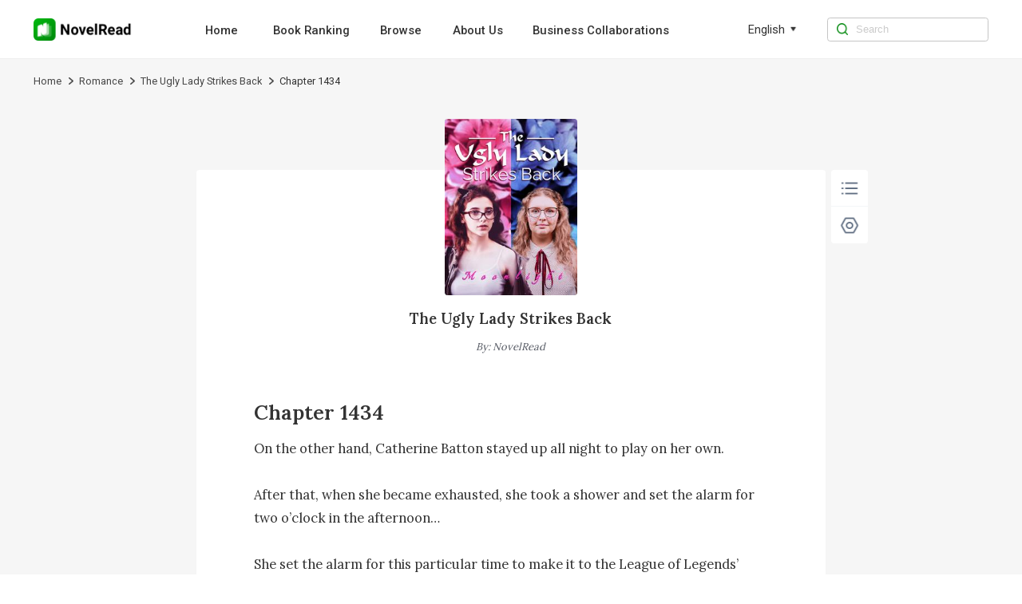

--- FILE ---
content_type: text/html; charset=utf-8
request_url: https://www.novelread.com/book/The-Ugly-Lady-Strikes-Back_21000008120/Chapter-1434_396299
body_size: 8135
content:
<!DOCTYPE html><html lang="en"><head><meta charSet="utf-8"/><title>Chapter 1434

 The Ugly Lady Strikes Back Novel-NovelRead</title><meta name="keywords" content="The Ugly Lady Strikes Back Chapter 1434

,The Ugly Lady Strikes Back Chapter 1434

 Novel"/><meta name="description" content="The Ugly Lady Strikes Back Chapter 1434

, On the other hand, Catherine Batton stayed up all night to play on her own.

After that, when she became exhausted, she took a shower and set the alarm for two o’clock in the afternoon…

She set the alarm for this particular time to make it to the League of Legends’ celebrity talent competition…

Recently, she’d become addicted to League of Legends. Hence, she also became addicted to everything related to League of Legends.

Even if it were the celebrity’s talent competition, she didn’t want to ..."/><meta http-equiv="X-UA-Compatible" content="IE=edge"/><meta name="viewport" content="width=device-width, initial-scale=1, maximum-scale=1, minimum-scale=1, user-scalable=no"/><meta http-equiv="Content-Security-Policy"/><link rel="icon" href="/favicon.ico"/><meta name="mobile-web-app-capable" content="yes"/><link rel="canonical" href="https://www.novelread.com/book/The-Ugly-Lady-Strikes-Back_21000008120/Chapter-1434_396299"/><link rel="alternate" hrefLang="en" href="https://www.novelread.com/book/The-Ugly-Lady-Strikes-Back_21000008120/Chapter-1434_396299"/><meta property="fb:app_id" content="915708356862145"/><meta property="og:url" content="https://www.novelread.com/book/The-Ugly-Lady-Strikes-Back_21000008120/Chapter-1434_396299"/><meta property="og:title" content="Chapter 1434

 The Ugly Lady Strikes Back Novel-NovelRead"/><meta property="og:description" content="The Ugly Lady Strikes Back Chapter 1434

, On the other hand, Catherine Batton stayed up all night to play on her own.

After that, when she became exhausted, she took a shower and set the alarm for two o’clock in the afternoon…

She set the alarm for this particular time to make it to the League of Legends’ celebrity talent competition…

Recently, she’d become addicted to League of Legends. Hence, she also became addicted to everything related to League of Legends.

Even if it were the celebrity’s talent competition, she didn’t want to ..."/><meta property="og:image" content="https://nres.novelread.com/books/120/21000008120/cover-uqCJrDbi5N.jpg@w=240"/><meta property="og:image:alt" content="The Ugly Lady Strikes Back"/><meta property="og:site_name" content="NovelRead"/><meta property="og:type" content="website"/><meta property="twitter:url" content="https://www.novelread.com/book/The-Ugly-Lady-Strikes-Back_21000008120/Chapter-1434_396299"/><meta name="twitter:title" content="Chapter 1434

 The Ugly Lady Strikes Back Novel-NovelRead"/><meta name="twitter:description" content="The Ugly Lady Strikes Back Chapter 1434

, On the other hand, Catherine Batton stayed up all night to play on her own.

After that, when she became exhausted, she took a shower and set the alarm for two o’clock in the afternoon…

She set the alarm for this particular time to make it to the League of Legends’ celebrity talent competition…

Recently, she’d become addicted to League of Legends. Hence, she also became addicted to everything related to League of Legends.

Even if it were the celebrity’s talent competition, she didn’t want to ..."/><meta name="twitter:site" content="https://www.novelread.com/book/The-Ugly-Lady-Strikes-Back_21000008120/Chapter-1434_396299"/><meta name="twitter:card" content="summary"/><meta name="twitter:image" content="https://nres.novelread.com/books/120/21000008120/cover-uqCJrDbi5N.jpg@w=240"/><meta name="next-head-count" content="25"/><link rel="preload" href="/_next/static/media/47cbc4e2adbc5db9-s.p.woff2" as="font" type="font/woff2" crossorigin="anonymous" data-next-font="size-adjust"/><script id="rem_flexible" data-nscript="beforeInteractive">window.addEventListener("keydown", function (e) {
  if (e.keyCode == 83 && (navigator.platform.match("Mac") ? e.metaKey : e.ctrlKey)) {
    e.preventDefault()
  }
});
(function flexible(window, document) {
  var docEl = document.documentElement;
  function setPageFontsize() {
    document.documentElement.style.setProperty('--vh', (window.innerHeight / 100) + 'px');
    var clientWidth = window.innerWidth || docEl.clientWidth;
    if (clientWidth <= 768) {
      var rem = 100 * (clientWidth / 750);
      rem && (docEl.style.fontSize = rem + 'px');
    } else {
      docEl.style.fontSize = '92px'
    }
    if (window.resizeScreen) {
      window.resizeScreen();
    }
  }
  setPageFontsize();
  setTimeout(function () {
    setPageFontsize()
  }, 10)
  var resizeEvt = 'orientationchange' in window ? 'orientationchange' : 'resize';
  window.addEventListener(resizeEvt, setPageFontsize);
  window.addEventListener("pageshow", function (e) {
    if (e.persisted) {
      setPageFontsize()
    }
  })
})(window, document);</script><link rel="preload" href="/_next/static/css/e262e79fc6533878.css" as="style"/><link rel="stylesheet" href="/_next/static/css/e262e79fc6533878.css" data-n-g=""/><link rel="preload" href="/_next/static/css/a565d05557a39bbb.css" as="style"/><link rel="stylesheet" href="/_next/static/css/a565d05557a39bbb.css" data-n-p=""/><noscript data-n-css=""></noscript><script defer="" nomodule="" src="/_next/static/chunks/polyfills-c67a75d1b6f99dc8.js"></script><script src="/_next/static/chunks/webpack-c21fd345984bfc83.js" defer=""></script><script src="/_next/static/chunks/framework-688cde9e57e3c075.js" defer=""></script><script src="/_next/static/chunks/main-2f45bb5474562895.js" defer=""></script><script src="/_next/static/chunks/pages/_app-7beb93934c7e3bff.js" defer=""></script><script src="/_next/static/chunks/508-40cd53bfafc5057a.js" defer=""></script><script src="/_next/static/chunks/pages/book/%5BbookId%5D/%5BchapterId%5D-59aafb63b4aa05b8.js" defer=""></script><script src="/_next/static/novelread_prod_20251124/_buildManifest.js" defer=""></script><script src="/_next/static/novelread_prod_20251124/_ssgManifest.js" defer=""></script><style id="__jsx-2198237507">html{font-family:'__Roboto_e6f90a', '__Roboto_Fallback_e6f90a'}</style></head><body><div id="__next"><div class="headerAd_headerAdWrap__LhBuf"><div class="headerAd_adLeft__YM_ej"><img alt="NovelRead" loading="lazy" width="88" height="88" decoding="async" data-nimg="1" class="headerAd_logo__z2QIR" style="color:transparent" src="/images/logo.png"/><div class="headerAd_intro__XNtS_">Open the NovelRead App to read more wonderful content</div></div><button class="headerAd_openBtn__T14qI">Open</button></div><div class="PcHeader_navWrap__p_FoE"><div class="PcHeader_navContent__BvmO2"><div class="PcHeader_navLeft__ykgsP"><a class="PcHeader_logoTxtBox__KOrr7" href="/"><img alt="NovelRead" loading="lazy" width="136" height="30" decoding="async" data-nimg="1" class="PcHeader_logoTxt__ZmL9s" style="color:transparent" src="/images/home/logo.png"/></a><div class="PcHeader_navBox__8cDSD"><a class="PcHeader_navItem__SCHPt" href="/">Home</a><a class="PcHeader_navItem__SCHPt" href="/rankings">Book Ranking</a><a class="PcHeader_navItem__SCHPt" href="/browse/0/all">Browse</a><a class="PcHeader_navItem__SCHPt" href="/about_us">About Us</a><a class="PcHeader_navItem__SCHPt" href="/business">Business Collaborations</a></div></div><div class="PcHeader_language__I8Akk"><div class="PcHeader_languageBox__uZSkS"><span class="PcHeader_navItemTxt__lmnz5">English</span><img alt="" loading="lazy" width="12" height="12" decoding="async" data-nimg="1" class="PcHeader_navItemIcon__Z0LXH" style="color:transparent" src="/images/home/wf_arrow.png"/></div></div><div class="PcHeader_navRight__r9F2b"><img alt="" loading="lazy" width="16" height="16" decoding="async" data-nimg="1" class="PcHeader_navRightIcon__hGNs2" style="color:transparent" src="/images/home/wf_search.png"/><input class="PcHeader_navRightInput__Baahn" type="search" placeholder="Search" value=""/></div></div></div><div class="PcReader_bookBread__Uxscw"><div class="PcReader_breadContent__75i2a"><div class="breadcrumb_crumbsWrap__SWofi"><div class="breadcrumb_crumbItem__gzO8K"><a href="/">Home</a><img alt="&gt;" loading="lazy" width="6" height="10" decoding="async" data-nimg="1" class="breadcrumb_crumbIcon__F6TLQ" style="color:transparent" src="/images/book/crumbs.png"/></div><div class="breadcrumb_crumbItem__gzO8K"><a href="/browse/13/Romance">Romance</a><img alt="&gt;" loading="lazy" width="6" height="10" decoding="async" data-nimg="1" class="breadcrumb_crumbIcon__F6TLQ" style="color:transparent" src="/images/book/crumbs.png"/></div><div class="breadcrumb_crumbItem__gzO8K"><a href="/book_info/21000008120/Romance/The-Ugly-Lady-Strikes-Back">The Ugly Lady Strikes Back</a><img alt="&gt;" loading="lazy" width="6" height="10" decoding="async" data-nimg="1" class="breadcrumb_crumbIcon__F6TLQ" style="color:transparent" src="/images/book/crumbs.png"/></div><div class="breadcrumb_crumbItem__gzO8K"><div class="breadcrumb_lastTxt__cdw0_">Chapter 1434

</div></div></div></div></div><div class="PcReader_pcBookWrap__2uWdk __className_ebdfc0" style="background-color:#F6F6F6"><div style="background-color:#FFFFFF" class="PcReader_readerWrap__JDTl7"><div class="PcReader_bookCoverBox__GB0fi"><img alt="The Ugly Lady Strikes Back" loading="lazy" width="180" height="240" decoding="async" data-nimg="1" class="PcReader_bookCover__bhKNr" style="color:transparent" src="https://nres.novelread.com/books/120/21000008120/cover-uqCJrDbi5N.jpg@w=240"/><a class="PcReader_bookName__poonh" href="/book_info/21000008120/Romance/The-Ugly-Lady-Strikes-Back">The Ugly Lady Strikes Back</a><div class="PcReader_author__awsw_">By<!-- -->: <!-- -->NovelRead</div></div><h1 style="font-size:0.28rem;color:#333333" class="PcReader_title__gbJRg">Chapter 1434

</h1><div class="PcReader_content__HBz__" style="font-size:0.18rem;line-height:0.32rem;color:#333333">On the other hand, Catherine Batton stayed up all night to play on her own.

After that, when she became exhausted, she took a shower and set the alarm for two o’clock in the afternoon…

She set the alarm for this particular time to make it to the League of Legends’ celebrity talent competition…

Recently, she’d become addicted to League of Legends. Hence, she also became addicted to everything related to League of Legends.

Even if it were the celebrity’s talent competition, she didn’t want to miss it.

***

As soon as Xyla Quest opened her eyes the following day, she received a call from an employee at Goose eSports. Xyla was asked to participate in League of Legends’ ninth-anniversary celebrity talent competition.

Moreover, Xyla was told that the company couldn’t find anyone else under such short notice.

The young lady who called sounded very sincere. It also sounded as if she was close to tears from panicking…

As soon as Xyla heard what was said, she decisively agreed to the req</div><div class="ReaderPagination_paginationWrap__IYDgi"><a class="ReaderPagination_linkItem__iMJ8N" href="/book/The-Ugly-Lady-Strikes-Back_21000008120/Chapter-1433_396298">Previous Chapter</a><a class="ReaderPagination_linkItem__iMJ8N" href="/catalog/21000008120/80">1434<!-- -->/<!-- -->2514</a><a class="ReaderPagination_linkItem__iMJ8N" href="/book/The-Ugly-Lady-Strikes-Back_21000008120/Chapter-1435_396861">Next Chapter</a></div><div class="Control_pcControlWrap__wryQU"><div style="border-radius:0.04rem" class="Control_bottomTabs__Xz37v"><div class="Control_tabItem__UuEBM"><img alt="" loading="lazy" width="30" height="30" decoding="async" data-nimg="1" class="Control_tabIcon__zy2pJ" style="color:transparent" src="/images/reader/menu_black.png"/></div><div class="Control_tabItem__UuEBM"><img alt="" loading="lazy" width="30" height="30" decoding="async" data-nimg="1" class="Control_tabIcon__zy2pJ" style="color:transparent" src="/images/reader/set_black.png"/></div></div></div><div class="ChapterUnlock_unlockWrap__YQAQf"><div class="ChapterUnlock_unlockMark__f8u5w" style="background:linear-gradient(180deg, transparent 0%, #FFFFFF 100%)"></div><div class="ChapterUnlock_logoBox__1uyjS"><img alt="" loading="lazy" width="24" height="24" decoding="async" data-nimg="1" class="ChapterUnlock_appLock__7lxTV" style="color:transparent" src="/images/book/appLock.png"/><p class="ChapterUnlock_text1__Uvbe_">Locked chapters</p><p class="ChapterUnlock_text3__mM87u">Download the NovelRead App to unlock even more exciting content</p><div class="ChapterUnlock_qrCodeWrap__t4Tq5"><div class="ChapterUnlock_qrCodeBox__rmjnp"><canvas style="height:128px;width:128px" height="128" width="128" class="ChapterUnlock_qrCode__ByJl_"></canvas><p class="ChapterUnlock_qrCodeIntro__lS26J">Turn on the phone camera to scan directly, or copy the link and open it in your mobile browser</p><div class="ChapterUnlock_qrCodeLink__fv4Dd">Click to copy link</div></div></div></div></div></div></div><div class="PcFooter_footerWrap___96jl"><div class="PcFooter_footerContent__1XzLt"><div class="PcFooter_footerLink__Rg_jz"><div class="PcFooter_copyBtn__oaIdV"><img alt="" loading="lazy" width="10" height="12" decoding="async" data-nimg="1" class="PcFooter_copyBtnIcon__WepeL" style="color:transparent" src="/images/home/copyIcon.png"/>Click and copy the link to download the App</div></div><div class="PcFooter_footerChainWrap__uLm4z"><div class="PcFooter_footerChain__Nj_mV"><p class="PcFooter_footerTit__mZqtW">About</p><a rel="nofollow" class="PcFooter_otherBtn__IWnWM" href="/terms">Terms of Use</a><a rel="nofollow" class="PcFooter_otherBtn__IWnWM" href="/privacy">Privacy Policy</a></div><div class="PcFooter_footerChain__Nj_mV"><p class="PcFooter_footerTit__mZqtW">Community</p><div class="PcFooter_otherBtn2__7j1oE"><img alt="" loading="lazy" width="20" height="20" decoding="async" data-nimg="1" class="PcFooter_icon__pCWpL" style="color:transparent" src="/images/home/facebook-gray.png"/><a rel="nofollow" target="_blank" class="PcFooter_outLink__H6guK" href="https://www.facebook.com/Webficofficial">Facebook</a></div><div class="PcFooter_otherBtn2__7j1oE"><img alt="" loading="lazy" width="20" height="20" decoding="async" data-nimg="1" class="PcFooter_icon__pCWpL" style="color:transparent" src="/images/home/instagram-gray.png"/><a rel="nofollow" target="_blank" class="PcFooter_outLink__H6guK" href="https://www.instagram.com/webficofficial/">Instagram</a></div></div><div class="PcFooter_footerChain__Nj_mV"><p class="PcFooter_footerTit__mZqtW">Partner</p><a target="_blank" class="PcFooter_otherBtn__IWnWM" href="https://www.dramabox.com">DramaBox</a><a target="_blank" class="PcFooter_otherBtn__IWnWM" href="https://www.dramaboxapp.com">DramaBox App</a></div><div class="PcFooter_footerChain__Nj_mV"><p class="PcFooter_footerTit__mZqtW">Contact Us</p><a rel="nofollow" class="PcFooter_otherBtn__IWnWM" href="/business">Business Collaborations</a><a rel="nofollow" class="PcFooter_otherBtn2__7j1oE" href="mailto:hr@dramabox.com">Join Us: hr@dramabox.com</a></div></div><div class="PcFooter_footerText__gYJlx"><p class="PcFooter_fText__j1iSI">© <!-- -->NovelRead<!-- -->, <!-- -->All rights reserved</p><p class="PcFooter_fText__j1iSI">Booksource Technology Limited.</p></div></div></div></div><script id="__NEXT_DATA__" type="application/json">{"props":{"pageProps":{"bookInfo":{"bookId":"21000008120","bookName":"The Ugly Lady Strikes Back","pseudonym":"Moonlight","cover":"https://nres.novelread.com/books/120/21000008120/cover-uqCJrDbi5N.jpg@w=240","ratings":8.5,"authorId":0,"translator":"","editor":"","introduction":"Three years ago, she was a poor judge of character. She was willing to donate her kidney and become disfigured for an a**hole. However, not only did that man cheat on her, he had even nearly caused her to lose her life!Three years later, she regained her beauty. Upon her glorious return, she swore to make all a**holes pay for what they did.It was widely known that Stanley Batton, the wealthiest tycoon in Atlantis, was a cruel man feared by many. Although he had the facial features of a passionate man, he was known for his heart of ice.People constantly speculated on the kind of woman who would be able to open his heart.However, to everyone’s surprise, he kneeled on one knee under the spotlight, and in front of every known media company, to tie a butterfly knot on her shoe.“Stanley Batton, what do you really want?” She seemed panicked and flustered.He laughed at himself. “Xyla Quest, no one else but you can take my life away!”","labels":["Love","lovestory","Romance","Twisted","Betrayal","kickass heroine","Beauty","CEO","Revenge","Growth","power couple"],"tags":["Love","lovestory","Romance","Twisted","Betrayal","kickass heroine","Beauty","CEO","Revenge","Growth","power couple"],"commentCount":326,"followCount":0,"chapterCount":2514,"totalWords":1536912,"lastChapterId":614088,"lastChapterTime":"2022-05-23 13:54:42","lastChapterName":"Chapter 2514","writeStatus":"COMPLETE","typeOneIds":[2],"typeTwoIds":[13],"typeOneNames":["Women"],"typeTwoNames":["Romance"],"typeTwoList":[{"id":13,"name":"Romance","replaceName":"romance"}],"grade":"PLUS12","period":"CONTEMPORARY","status":"PUBLISHED","novelType":"TRANSLATION","targetAudience":"ADULT","mature":0,"fanfictionBookIds":[],"language":"ENGLISH","free":2,"contractStatus":"SIGNED","unit":"CHAPTER","author":"NovelRead","replacedBookName":"The-Ugly-Lady-Strikes-Back","bookNameLower":"the-ugly-lady-strikes-back","typeOneName":"Women","typeTwoName":"Romance","simpleLanguage":"en","bookNameEn":"The-Ugly-Lady-Strikes-Back","read":false,"inLibrary":false,"viewCountDisplay":"3.4M","lastUpdateTimeDisplay":"Completed"},"chapterInfo":{"id":396299,"bookId":"21000008120","volumeId":4231,"chapterName":"Chapter 1434\n\n","wordNum":692,"content":"On the other hand, Catherine Batton stayed up all night to play on her own.\n\nAfter that, when she became exhausted, she took a shower and set the alarm for two o’clock in the afternoon…\n\nShe set the alarm for this particular time to make it to the League of Legends’ celebrity talent competition…\n\nRecently, she’d become addicted to League of Legends. Hence, she also became addicted to everything related to League of Legends.\n\nEven if it were the celebrity’s talent competition, she didn’t want to miss it.\n\n***\n\nAs soon as Xyla Quest opened her eyes the following day, she received a call from an employee at Goose eSports. Xyla was asked to participate in League of Legends’ ninth-anniversary celebrity talent competition.\n\nMoreover, Xyla was told that the company couldn’t find anyone else under such short notice.\n\nThe young lady who called sounded very sincere. It also sounded as if she was c","previewContent":"On the other hand, Catherine Batton stayed up all night to play on her own.\n\nAfter that, when she became exhausted, she took a shower and set the alarm for two o’clock in the afternoon…\n\nShe set the alarm for this particular time to make it to the League of Legends’ celebrity talent competition…\n\nRecently, she’d become addicted to League of Legends. Hence, she also became addicted to everything related to League of Legends.\n\nEven if it were the celebrity’s talent competition, she didn’t want to miss it.\n\n***\n\nAs soon as Xyla Quest opened her eyes the following day, she received a call from an employee at Goose eSports. Xyla was asked to participate in League of Legends’ ninth-anniversary celebrity talent competition.\n\nMoreover, Xyla was told that the company couldn’t find anyone else under such short notice.\n\nThe young lady who called sounded very sincere. It also sounded as if she was close to tears from panicking…\n\nAs soon as Xyla heard what was said, she decisively agreed to the req","price":9,"utime":"2022-03-12 01:32:23","prev":{"id":396298,"bookId":"21000008120","volumeId":4231,"chapterName":"Chapter 1433\n\n","wordNum":607,"content":"Hence, Noah Smith had long gotten used to it. There was a calm expression in his gorgeous eyes.\n\nAfter checking his inbox, Noah saw that the messages were all from his fans.\n\nEach girl was crazier than the next.\n\nEvery one of them addressed him as their husband.\n\nNoah found the situation helpless.\n\nBeep, beep, beep—\n\nRight then, Georgie Clementine sent a WeChat message to Noah.\n\n“You’re going to take part in League of Legends’ ninth-anniversary celebrity talent competition today. Do you still remember?” Georgie asked.\n\n“How could I forget… After all, I like playing League of Legends so much now.” Noah chuckled as he typed his response.\n\nLeague of Legends’ celebrity talent competition was like the professional gamers’ competition…\n\nThis time, two celebrities and eight professional gamers were invited to take part in the talent competition.\n\nEach of the celebrities would lead one team to c","price":8,"utime":"2022-03-12 01:31:47","prevChapterId":396297,"prevChapterName":"Chapter 1432\n\n","nextChapterId":396299,"nextChapterName":"Chapter 1434\n\n","publishTime":"2021-07-30 09:02:01","allowCopy":0,"status":1,"index":1432,"sumAll":0,"extend":"{\"a\": \"1\", \"fUrl\": \"audio/120/21000008120/396298/504895a24f42343965f5549542d066b6-en-female.mp3\", \"mUrl\": \"audio/120/21000008120/396298/504895a24f42343965f5549542d066b6-en-male.mp3\", \"fSize\": 256, \"mSize\": 241}","chapterExtendVo":{"furl":"audio/120/21000008120/396298/504895a24f42343965f5549542d066b6-en-female.mp3","fsize":256,"murl":"audio/120/21000008120/396298/504895a24f42343965f5549542d066b6-en-male.mp3","msize":241}},"next":{"id":396861,"bookId":"21000008120","volumeId":4231,"chapterName":"Chapter 1435\n\n","wordNum":576,"content":"Moreover, Xyla Quest didn’t have time to dress up properly… \n\nAfter lunch, Xyla casually dressed up and left the house…\n\nWhen Xyla saw her reddened face in the mirror, she couldn’t help but curse at Stanley Batton in her heart.\n\nOnce she was done cleaning up, the culprit walked into the bathroom.\n\nThere was still a cigarette smell lingering on his body. It mixed with the peppermint cologne he was using, making it smell charming.\n\n“Are you going to take part in League of Legends’ celebrity talent competition today?” Stanley asked.\n\n“Yeah…” Xyla answered softly. After that, she quickly applied the Wintersweet Haute Couture Moisturizer on her face…\n\n“What time does it start?” Stanley asked.\n\n“Two o’clock in the afternoon…” Xyla answered.\n\n“Hmm… I’ll try my best to make it…” Stanley said immediately.\n\nXyla seemed surprised to hear this. “Didn’t you say you were going to be busy today?”\n\nShe ","price":8,"utime":"2022-03-12 01:32:44","prevChapterId":396299,"prevChapterName":"Chapter 1434\n\n","nextChapterId":396862,"nextChapterName":"Chapter 1436\n\n","publishTime":"2021-07-31 09:02:01","allowCopy":0,"status":1,"index":1434,"sumAll":0,"extend":"{\"a\": \"1\", \"fUrl\": \"audio/120/21000008120/396861/13e7d8ea3d315f489158469c7f0d7670-en-female.mp3\", \"mUrl\": \"audio/120/21000008120/396861/13e7d8ea3d315f489158469c7f0d7670-en-male.mp3\", \"fSize\": 254, \"mSize\": 241}","chapterExtendVo":{"furl":"audio/120/21000008120/396861/13e7d8ea3d315f489158469c7f0d7670-en-female.mp3","fsize":254,"murl":"audio/120/21000008120/396861/13e7d8ea3d315f489158469c7f0d7670-en-male.mp3","msize":241}},"prevChapterId":396298,"prevChapterName":"Chapter 1433\n\n","nextChapterId":396861,"nextChapterName":"Chapter 1435\n\n","publishTime":"2021-07-30 09:02:01","allowCopy":0,"status":1,"index":1433,"unit":"CHAPTER","sumAll":0,"extend":"{\"a\": \"1\", \"fUrl\": \"audio/120/21000008120/396299/3b69932338591fe176d2f8b42f473156-en-female.mp3\", \"mUrl\": \"audio/120/21000008120/396299/3b69932338591fe176d2f8b42f473156-en-male.mp3\", \"fSize\": 279, \"mSize\": 263}","chapterExtendVo":{"furl":"audio/120/21000008120/396299/3b69932338591fe176d2f8b42f473156-en-female.mp3","fsize":279,"murl":"audio/120/21000008120/396299/3b69932338591fe176d2f8b42f473156-en-male.mp3","msize":263},"coins":0,"unlock":false,"languages":["en"],"lastChapterId":115923},"languages":["en"],"locale":"en","isPc":true,"_nextI18Next":{"initialI18nStore":{"en":{"common":{"nav":{"home":"Home","aboutUs":"About Us","bookRanking":"Book Ranking","business":"Business Collaborations","search":"Search","browse":"Browse"},"menu":{"popular":"Popular","trending":"Trending","ranking":"Ranking","new-releases":"New Releases","romance":"Romance","completed":"Completed","editors-picks":"Editors' Picks","SeeMore":"See More","Views":"Views","languageSetting":"Language setting"},"banner":{"downloadTip":"Tip: Copy the link and open it in the mobile browser","PrivacyPolicy":"Privacy Policy","TermsOfUse":"Terms of Use","DownloadApp":"Download App","AllRightsReserved":"All rights reserved","OpenApp":"Open the NovelRead App to read more wonderful content","Open":"Open","Search":"0 search results for the book you're looking for / 0 search results"},"bookInfo":{"PreviousPage":"Previous page","NextPage":"Next page","OnGoing":"Ongoing","Completed":"Completed","Read":"read","Return":"Return","Points":"Points","Chapters":"Chapters","Views":"Views","Words":"words","Favorites":"favorites","Updated1":"Updated up to Chapter ","Updated2":"","ReadNow":"Read Now","Introduction":"Introduction","Directory":"Catalogue","More":"more","Like":"You may like","share":"Share","shareCopy":"The link has been pasted to your clipboard."},"reading":{"Directory":"Directory","NightMode":"Night Mode","DayMode":"Day Mode","Setting":"Setting","Chapter":"Chapter","FontSize":"Font Size","Background":"Background","Minimize":"Minimize","Default":"Default","Maximize":"Maximize","PreviousChapter":"Previous Chapter","NextChapter":"Next Chapter","ClickCopy":"Click to copy link","LockedChapters":"Locked chapters","DownloadNow":"Download Now","DownloadText":"Download","DownloadAppBar":"Read in Novelread App","Download":"Download the NovelRead App to unlock even more exciting content","TurnOn":"Turn on the phone camera to scan directly, or copy the link and open it in your mobile browser","lastChapterTip":"Already the last chapter","firstChapterTip":"Already the first chapter"},"footer":{"Contact":"Dear user,Thank you for your interest in NovelRead. We want to hear your voice.If you are looking for business opportunities, please send us email to booksourceofficial@gmail.com If you are interested in any work opportunities here with us NovelRead Team, please contact us with:booksourceofficial@gmail.com If you have other questions or concerns, please send us email to booksourceofficial@gmail.com Thank you again.Best regards,NovelRead","download":"Click and copy the link to download the App","copied":"Copied, open the link in the mobile browser to download the App","about":"About","community":"Community","partner":"Partner","contact":"Contact Us","joinUs":"Join Us"},"others":{"Sorry":"Sorry, we are not available in your country or region.","Copyright":"Due to copyright reasons, this book cannot be read on the website. Please download our App to read.","by":"By","noBook":"Sorry, no books are not available ~","error":"Sorry, there were no results found for your search. \n Try searching for it on the homepage.","goHome":"Go to home page","all":"All"},"tag":{"relevant":"Relevant popular keywords","relation1":"NovelRead has found related content about ","relation2":"for you.\nThis includes books related to ","relation3":",\nas well as ","relation4":"related content information."},"search":{"tip":"Enter search content","resultTip1":"Seach for ","resultTip2":" books related to ","resultTip3":""}}}},"initialLocale":"en","ns":["common"],"userConfig":{"i18n":{"defaultLocale":"en","locales":["en","in"],"localeDetection":false},"react":{"useSuspense":false},"localePath":"/var/www/haiwai_novelread_ssr/public/locales","reloadOnPrerender":false,"default":{"i18n":{"defaultLocale":"en","locales":["en","in"],"localeDetection":false},"react":{"useSuspense":false},"localePath":"/var/www/haiwai_novelread_ssr/public/locales","reloadOnPrerender":false}}}},"__N_SSP":true},"page":"/book/[bookId]/[chapterId]","query":{"bookId":"The-Ugly-Lady-Strikes-Back_21000008120","chapterId":"Chapter-1434_396299"},"buildId":"novelread_prod_20251124","isFallback":false,"isExperimentalCompile":false,"gssp":true,"locale":"en","locales":["en","in"],"defaultLocale":"en","scriptLoader":[]}</script></body></html>

--- FILE ---
content_type: text/css; charset=UTF-8
request_url: https://www.novelread.com/_next/static/css/a565d05557a39bbb.css
body_size: 4993
content:
.HeaderBack_moreBox__T29Po{position:-webkit-sticky;position:sticky;top:1.2rem;left:0;z-index:99;border-bottom:.01rem solid;padding:.24rem .32rem;width:100%;display:flex;align-items:center;justify-content:space-between;height:.88rem;background-color:#f6f6f6}.HeaderBack_headerLeft__AgpBK{display:flex;align-items:center;font-size:.34rem}.HeaderBack_backBlackIcon__PpgmU,.HeaderBack_backIcon__11i0I{width:.32rem;height:.32rem;margin-right:.16rem}.HeaderBack_backBlackIcon__PpgmU{opacity:.6}.HeaderBack_headerLeft__AgpBK span{font-size:.34rem;font-weight:400}.HeaderBack_headerRight__nVnp8{flex:1 1;text-align:right;font-size:.28rem;font-weight:400;opacity:.6;overflow:hidden;white-space:nowrap;text-overflow:ellipsis;margin-left:.4rem}.Control_adm-page-indicator__J5lP4{--active-dot-color:#00880c!important;--dot-color:#a4e2a9!important;--dot-border-radius:50%!important;--active-dot-border-radius:50%!important}.Control_controlWrap__4GhMx{position:fixed;left:0;width:100%;bottom:-5rem;z-index:9999;background-color:#fff;transition:bottom .3s}.Control_sizeBox__AVB5G{height:1.2rem;padding:0 .32rem;flex:1 1;display:grid;grid-template-columns:repeat(3,1fr);grid-column-gap:.16rem;align-items:center}.Control_sizeBox__AVB5G .Control_sizeNight__uXjz1,.Control_sizeBox__AVB5G .Control_size__VxDbg{display:flex;align-items:center;justify-content:center;width:100%;height:.72rem;border-radius:.08rem;font-size:.2rem;border:1px solid #ebebeb;background-color:#ebebeb}.Control_sizeBox__AVB5G .Control_sizeNight__uXjz1 .Control_fontIcon__DI3CG,.Control_sizeBox__AVB5G .Control_size__VxDbg .Control_fontIcon__DI3CG{width:.38rem;height:.38rem}.Control_sizeBox__AVB5G .Control_sizeNight__uXjz1{background-color:hsla(0,0%,100%,.1);border-radius:8px;border:1px solid hsla(0,0%,92%,.2)}.Control_sizeBox__AVB5G .Control_sizeDefault__OZPxB{display:flex;align-items:center;justify-content:center;width:100%;height:.72rem;border-radius:.08rem;font-size:.2rem;border:.02rem solid #00880c}.Control_bgBox__Yuku3{height:1.2rem;padding:0 .32rem;display:grid;grid-template-columns:repeat(3,1fr);grid-column-gap:.16rem;align-items:center}.Control_bgBox__Yuku3 .Control_bg__eKq4y{width:100%;height:.72rem;border-radius:.08rem;border:.02rem solid transparent}.Control_bottomTabs__rQhHr{width:100%;display:flex;flex-direction:row;align-items:center;height:1.1rem}.Control_tabItem__apYdl{flex:1 1;height:1.1rem;display:flex;align-items:center;justify-content:center;flex-direction:column;color:#2f3031}.Control_tabItem__apYdl .Control_tabIcon__NgVLq{margin:0 auto;width:.44rem;height:.44rem}.Control_tabItem__apYdl .Control_tabLabelActive__mxFHD,.Control_tabItem__apYdl .Control_tabLabel__tiDjE{margin-top:.04rem;font-size:.22rem;font-weight:400;color:#2f3031}.Control_tabItem__apYdl .Control_tabLabelActive__mxFHD{color:#00880c}.Control_tabItem__apYdl .Control_tabLabelNight__AGrHv{color:hsla(0,0%,100%,.4)}.Control_chapterBtnBox__EGvSB{border-top:.01rem solid;display:flex;align-items:center;justify-content:space-between;padding:0 .48rem;height:1.2rem}.Control_chapterBtn__5AINJ,.Control_pageItem__YnptL{width:3.03rem;height:.72rem;border-radius:.08rem;border:.01rem solid;display:flex;align-items:center;justify-content:center;font-size:.24rem;font-weight:400;color:#2f3031}.Control_pageItem__YnptL{background-color:#f6f6f6;border:.01rem solid #ebebeb;color:#d1d1d2}.ChapterUnlock_adm-page-indicator__NUTx3{--active-dot-color:#00880c!important;--dot-color:#a4e2a9!important;--dot-border-radius:50%!important;--active-dot-border-radius:50%!important}.ChapterUnlock_unlockWrap__M51uB{position:relative;top:-1.7rem;left:0;width:100%;z-index:9}.ChapterUnlock_logoBox__byEEH{width:100%;padding:1rem .64rem .4rem;position:relative;text-align:center}.ChapterUnlock_logoBox__byEEH p{text-align:center;line-height:.48rem;font-weight:400;font-size:.28rem}.ChapterUnlock_logoIcon__p9iQb{width:1.44rem;height:1.44rem;margin:.2rem auto}.ChapterUnlock_iconBox__dcFTF{background-color:#00880c;display:flex;justify-content:center;align-items:center;margin:0 auto;width:6.68rem;height:.88rem;border-radius:.44rem;font-size:.32rem;font-weight:500;color:#fff;letter-spacing:.02rem}.Reader_bookWrap__lO2_h{width:100vw;overflow-x:hidden;min-height:calc(100vh - 2.08rem);-webkit-user-select:none;-moz-user-select:none;user-select:none}.Reader_readerWrap__1qJ_V{padding:.32rem .32rem 2.8rem;margin-bottom:.4rem;min-height:100vh;width:100%}.Reader_readerLoading__wkKxF{position:fixed;top:calc(50% - .5rem);left:calc(50% - .7rem);z-index:999;background-color:rgba(47,48,49,.8);width:1.4rem;height:1rem;border-radius:.2rem;display:flex;align-items:center;justify-content:center;font-size:20px}.Reader_title__Z2D4O{font-size:.48rem;font-weight:500}.Reader_content__YMn61{margin-top:.64rem;font-size:.4rem;font-weight:400;line-height:.64rem;white-space:pre-wrap;min-height:2rem}.breadcrumb_adm-page-indicator__myMMH{--active-dot-color:#00880c!important;--dot-color:#a4e2a9!important;--dot-border-radius:50%!important;--active-dot-border-radius:50%!important}.breadcrumb_crumbsWrap__SWofi{width:100%;display:flex;align-items:center;flex-direction:row;overflow:hidden}.breadcrumb_crumbsWrap__SWofi .breadcrumb_crumbItem__gzO8K{flex-shrink:0;font-size:.18rem;font-weight:400;display:flex;align-items:center;margin-right:.15rem;line-height:.28rem}.breadcrumb_crumbsWrap__SWofi .breadcrumb_crumbItem__gzO8K a{color:#6d768f;font-size:.26rem;display:flex;align-items:center;margin-right:.15rem;opacity:.9;max-width:3.5rem;overflow:hidden;text-overflow:ellipsis;white-space:nowrap}.breadcrumb_crumbsWrap__SWofi .breadcrumb_crumbItem__gzO8K .breadcrumb_lastTxt__cdw0_{color:#000;font-size:.26rem;line-height:.28rem;font-weight:400;max-width:3.5rem;overflow:hidden;text-overflow:ellipsis;white-space:nowrap}.breadcrumb_crumbsWrap__SWofi .breadcrumb_crumbItem__gzO8K .breadcrumb_crumbIcon__F6TLQ{width:.1rem;height:.18rem}@media(min-width:768px){.breadcrumb_crumbsWrap__SWofi .breadcrumb_crumbItem__gzO8K{font-size:.18rem;transition:all .3s;margin-right:.08rem}.breadcrumb_crumbsWrap__SWofi .breadcrumb_crumbItem__gzO8K a{color:inherit;font-size:.14rem;transition:all .3s;margin-right:.1rem}.breadcrumb_crumbsWrap__SWofi .breadcrumb_crumbItem__gzO8K a:hover{color:#00880c;font-weight:400}.breadcrumb_crumbsWrap__SWofi .breadcrumb_crumbItem__gzO8K .breadcrumb_lastTxt__cdw0_{color:inherit;font-size:.14rem}.breadcrumb_crumbsWrap__SWofi .breadcrumb_crumbItem__gzO8K .breadcrumb_crumbIcon__F6TLQ{width:.06rem;height:.1rem}}.image_adm-page-indicator__NYXZ1{--active-dot-color:#00880c!important;--dot-color:#a4e2a9!important;--dot-border-radius:50%!important;--active-dot-border-radius:50%!important}.image_imageBox__Mubn5,.image_imageScaleBox__JFwzM{position:relative;overflow:hidden;display:block}.image_imageBox__Mubn5 .image_imageItem__IZeBT,.image_imageScaleBox__JFwzM .image_imageItem__IZeBT{object-fit:cover;width:100%;height:100%;transition:all .5s;background:url(/_next/static/media/default_book_bg.01fbf69d.png) 0 0/100% 100% no-repeat}.image_imageScaleBox__JFwzM:hover .image_imageItem__IZeBT{transform:scale(1.1)}.ChapterUnlock_adm-page-indicator__9ouTY{--active-dot-color:#00880c!important;--dot-color:#a4e2a9!important;--dot-border-radius:50%!important;--active-dot-border-radius:50%!important}.ChapterUnlock_unlockWrap__YQAQf{position:relative;padding-top:.4rem;left:0;width:100%;z-index:9}.ChapterUnlock_unlockWrap__YQAQf .ChapterUnlock_unlockMark__f8u5w{position:absolute;top:-3.99rem;left:0;z-index:9;height:4rem;width:100%;background:linear-gradient(180deg,hsla(0,0%,100%,0),#fff)}.ChapterUnlock_logoBox__1uyjS{width:100%;position:relative;display:flex;align-items:center;justify-content:center;flex-direction:column;color:#2f3031}.ChapterUnlock_appLock__7lxTV{width:.24rem;height:.24rem}.ChapterUnlock_text1__Uvbe_,.ChapterUnlock_text3__mM87u{margin-top:.1rem;font-size:.16rem;font-weight:400;color:#333;text-align:center}.ChapterUnlock_text3__mM87u{color:#00880c;margin-top:.24rem;margin-bottom:.16rem}.ChapterUnlock_qrCodeWrap__t4Tq5{margin:0 auto;width:4.08rem;display:flex;align-items:center;justify-content:center}.ChapterUnlock_qrCodeBox__rmjnp{display:flex;justify-content:center;flex-direction:column;align-items:center}.ChapterUnlock_qrCode__ByJl_{width:1rem!important;height:1rem!important;margin-bottom:.11rem;border:.01rem solid #dbdbdb;padding:.02rem;border-radius:.03rem}.ChapterUnlock_qrCodeIntro__lS26J{width:3.14rem;font-size:.12rem;font-weight:400;color:#333;line-height:.18rem;margin-bottom:.08rem;text-align:center;opacity:.8}.ChapterUnlock_qrCodeLink__fv4Dd{font-size:.12rem;font-weight:400;color:#00880c;margin-bottom:.24rem;text-decoration:underline;cursor:pointer;text-align:center}.ReaderPagination_paginationWrap__IYDgi{width:100%;padding:0 1.57rem;height:.32rem;display:grid;grid-template-columns:repeat(3,1fr);grid-column-gap:.16rem;position:absolute;bottom:.48rem;left:0}.ReaderPagination_linkItem__iMJ8N,.ReaderPagination_pageItem__OaxYS{width:100%;height:100%;background-color:#f6f6f6;border-radius:.04rem;border:.01rem solid #ebebeb;display:flex;align-items:center;justify-content:center;font-size:.12rem;font-weight:400;color:#2f3031;cursor:pointer}.ReaderPagination_pageItem__OaxYS{color:#d1d1d2;cursor:not-allowed}.CatalogList_adm-page-indicator__fV3_P{--active-dot-color:#00880c!important;--dot-color:#a4e2a9!important;--dot-border-radius:50%!important;--active-dot-border-radius:50%!important}.CatalogList_pcSettingWrap__fY0X1{background-color:rgba(0,0,0,.8)}.CatalogList_catalogWrap__OfwxK,.CatalogList_pcSettingWrap__fY0X1{width:3.44rem;height:5.66rem;display:flex;flex-direction:column;padding:0!important;border-radius:.04rem}.CatalogList_catalogTitle__VwMci{font-size:.18rem;font-weight:600;color:#fff;height:.49rem;border-bottom:.01rem solid rgba(244,246,248,.1);padding:0 .24rem;line-height:.49rem}.CatalogList_catalogList__fxbLa{padding:0 .18rem 0 .24rem;margin-top:.08rem;overflow-y:auto;flex:1 1}.CatalogList_catalogItem__bY4kZ{width:100%;height:.5rem;position:relative;font-size:.16rem;display:flex;align-items:center;justify-content:space-between;font-weight:400;color:#fff;cursor:pointer;transition:all .3s}.CatalogList_catalogItem__bY4kZ:hover{color:#00880c;opacity:.9}.CatalogList_catalogItemText__6Rah8{width:2.6rem;overflow:hidden;white-space:nowrap;text-overflow:ellipsis}.CatalogList_catalogItemIcon__cQeSH{width:.24rem;height:.24rem}.CatalogList_catalogItemTxt__G_oSq{overflow:hidden;white-space:nowrap;text-overflow:ellipsis;margin-right:.08rem}.Control_adm-page-indicator__uuYg5{--active-dot-color:#00880c!important;--dot-color:#a4e2a9!important;--dot-border-radius:50%!important;--active-dot-border-radius:50%!important}.Control_pcControlWrap__wryQU{position:fixed;top:2.32rem;z-index:99;display:flex;flex-direction:row;width:8.56rem;justify-content:flex-end;left:calc(50% - 3.7rem)}.Control_pcControlWrap__wryQU .adm-popover{left:auto!important;right:.5rem}.Control_pcControlWrap__wryQU .adm-popover-inner{border-radius:4px 0 4px 4px;min-width:3.44rem}.Control_pcControlWrap__wryQU .adm-popover-arrow{display:none}.Control_bottomTabs__Xz37v{width:.5rem;display:flex;flex-direction:column;align-items:center;border-radius:.04rem;background-color:#fff;overflow:hidden}.Control_tabItemActive__RmDnz,.Control_tabItem__UuEBM{width:.5rem;height:.5rem;display:flex;align-items:center;justify-content:center;cursor:pointer;transition:all .3s}.Control_tabItemActive__RmDnz:first-child,.Control_tabItem__UuEBM:first-child{border-bottom:.01rem solid #f4f6f8}.Control_tabItemActive__RmDnz:hover,.Control_tabItem__UuEBM:hover{background-color:rgba(0,0,0,.8);border-radius:0}.Control_tabItemActive__RmDnz{border-radius:0}.Control_tabIcon__zy2pJ{width:.3rem;height:.3rem}.Control_pcSettingWrap___aZVw,.Control_tabItemActive__RmDnz{background-color:rgba(0,0,0,.8)}.Control_pcSettingWrap___aZVw{width:3.44rem;height:5.66rem;display:flex;flex-direction:column;padding:0!important;border-radius:.04rem}.Control_settingTitle__28UKx{font-size:.18rem;font-weight:600;color:#fff;height:.49rem;border-bottom:.01rem solid rgba(244,246,248,.1);padding:0 .24rem;line-height:.49rem}.Control_controlBg__bp5jc{padding:.22rem .24rem .46rem}.Control_sizeTitle__9EmJF{font-size:.16rem;font-weight:400;color:#fff;margin-bottom:.2rem}.Control_bgBox__gRGjy{display:flex;align-items:center}.Control_bg__rotHs{width:.44rem;height:.44rem;border-radius:50%;margin-right:.24rem;position:relative;cursor:pointer}.Control_bgChecked__RP5W6{width:.18rem;height:.18rem;position:absolute!important;right:0;bottom:-.06rem}.Control_controlSize__S9Bc_{padding:.22rem .24rem 2.46rem}.Control_sizeBox__E3MQC{display:flex;align-items:center;width:1.36rem;justify-content:space-between}.Control_size__PvauE{display:flex;align-items:center;justify-content:center;width:.4rem;height:.3rem;border-radius:.04rem;font-size:.2rem;color:hsla(0,0%,100%,.502);border:1px solid #fff;cursor:pointer;opacity:.5;transition:all .3s}.Control_size__PvauE:hover{border:1px solid #00880c;opacity:1;color:#00880c}.PcReader_adm-page-indicator__KKoh5{--active-dot-color:#00880c!important;--dot-color:#a4e2a9!important;--dot-border-radius:50%!important;--active-dot-border-radius:50%!important}.PcReader_bookBread__Uxscw{background-color:#f6f6f6;color:#333}.PcReader_bookBread__Uxscw .PcReader_breadContent__75i2a{height:.6rem;display:flex;align-items:center;width:13rem;margin:0 auto}.PcReader_pcBookWrap__2uWdk{background-color:#f4f6f8;padding:.92rem 0 .5rem;min-height:calc(100vh - 2rem);-webkit-user-select:none;-moz-user-select:none;user-select:none}.PcReader_readerWrap__JDTl7{padding:.6rem .78rem 1.04rem;min-height:6rem;width:8.56rem;margin:0 auto;border-radius:.04rem;position:relative;color:#2f3031;background-color:#fff}.PcReader_bookCoverBox__GB0fi{position:relative;height:2.51rem;display:flex;align-items:center;justify-content:center;flex-direction:column;padding-bottom:.6rem}.PcReader_bookCover__bhKNr{position:absolute!important;top:-1.3rem;width:1.8rem;height:2.4rem;border-radius:.04rem;overflow:hidden;background:url(/_next/static/media/default_book_bg.01fbf69d.png) 0 0/100% 100% no-repeat}.PcReader_bookName__poonh{margin:1.27rem 0 .16rem;font-size:.2rem;font-weight:700;color:#333}.PcReader_author__awsw_{font-size:.14rem;font-weight:400;color:#545862;font-style:italic}.PcReader_title__gbJRg{font-size:.2rem;font-weight:600;color:#333}.PcReader_content__HBz__{margin-top:.17rem;font-size:.18rem;font-weight:400;color:#333;line-height:.32rem;word-wrap:break-word;white-space:pre-wrap}.PcReader_readerWrap__JDTl7 .adm-center-popup-wrap{left:11.5rem;top:5rem}.PcReader_readerWrap__JDTl7 .adm-mask{background-color:transparent!important}.PcReader_readerWrap__JDTl7 .adm-modal-content{padding:0}@font-face{font-family:__Lora_ebdfc0;font-style:normal;font-weight:400;font-display:swap;src:url(/_next/static/media/03b436aa846269de-s.woff2) format("woff2");unicode-range:U+0460-052f,U+1c80-1c8a,U+20b4,U+2de0-2dff,U+a640-a69f,U+fe2e-fe2f}@font-face{font-family:__Lora_ebdfc0;font-style:normal;font-weight:400;font-display:swap;src:url(/_next/static/media/0086f8992871c45b-s.woff2) format("woff2");unicode-range:U+0301,U+0400-045f,U+0490-0491,U+04b0-04b1,U+2116}@font-face{font-family:__Lora_ebdfc0;font-style:normal;font-weight:400;font-display:swap;src:url(/_next/static/media/ab00a911ac2adf48-s.woff2) format("woff2");unicode-range:U+0302-0303,U+0305,U+0307-0308,U+0310,U+0312,U+0315,U+031a,U+0326-0327,U+032c,U+032f-0330,U+0332-0333,U+0338,U+033a,U+0346,U+034d,U+0391-03a1,U+03a3-03a9,U+03b1-03c9,U+03d1,U+03d5-03d6,U+03f0-03f1,U+03f4-03f5,U+2016-2017,U+2034-2038,U+203c,U+2040,U+2043,U+2047,U+2050,U+2057,U+205f,U+2070-2071,U+2074-208e,U+2090-209c,U+20d0-20dc,U+20e1,U+20e5-20ef,U+2100-2112,U+2114-2115,U+2117-2121,U+2123-214f,U+2190,U+2192,U+2194-21ae,U+21b0-21e5,U+21f1-21f2,U+21f4-2211,U+2213-2214,U+2216-22ff,U+2308-230b,U+2310,U+2319,U+231c-2321,U+2336-237a,U+237c,U+2395,U+239b-23b7,U+23d0,U+23dc-23e1,U+2474-2475,U+25af,U+25b3,U+25b7,U+25bd,U+25c1,U+25ca,U+25cc,U+25fb,U+266d-266f,U+27c0-27ff,U+2900-2aff,U+2b0e-2b11,U+2b30-2b4c,U+2bfe,U+3030,U+ff5b,U+ff5d,U+1d400-1d7ff,U+1ee??}@font-face{font-family:__Lora_ebdfc0;font-style:normal;font-weight:400;font-display:swap;src:url(/_next/static/media/36008747766f78c6-s.woff2) format("woff2");unicode-range:U+0001-000c,U+000e-001f,U+007f-009f,U+20dd-20e0,U+20e2-20e4,U+2150-218f,U+2190,U+2192,U+2194-2199,U+21af,U+21e6-21f0,U+21f3,U+2218-2219,U+2299,U+22c4-22c6,U+2300-243f,U+2440-244a,U+2460-24ff,U+25a0-27bf,U+28??,U+2921-2922,U+2981,U+29bf,U+29eb,U+2b??,U+4dc0-4dff,U+fff9-fffb,U+10140-1018e,U+10190-1019c,U+101a0,U+101d0-101fd,U+102e0-102fb,U+10e60-10e7e,U+1d2c0-1d2d3,U+1d2e0-1d37f,U+1f0??,U+1f100-1f1ad,U+1f1e6-1f1ff,U+1f30d-1f30f,U+1f315,U+1f31c,U+1f31e,U+1f320-1f32c,U+1f336,U+1f378,U+1f37d,U+1f382,U+1f393-1f39f,U+1f3a7-1f3a8,U+1f3ac-1f3af,U+1f3c2,U+1f3c4-1f3c6,U+1f3ca-1f3ce,U+1f3d4-1f3e0,U+1f3ed,U+1f3f1-1f3f3,U+1f3f5-1f3f7,U+1f408,U+1f415,U+1f41f,U+1f426,U+1f43f,U+1f441-1f442,U+1f444,U+1f446-1f449,U+1f44c-1f44e,U+1f453,U+1f46a,U+1f47d,U+1f4a3,U+1f4b0,U+1f4b3,U+1f4b9,U+1f4bb,U+1f4bf,U+1f4c8-1f4cb,U+1f4d6,U+1f4da,U+1f4df,U+1f4e3-1f4e6,U+1f4ea-1f4ed,U+1f4f7,U+1f4f9-1f4fb,U+1f4fd-1f4fe,U+1f503,U+1f507-1f50b,U+1f50d,U+1f512-1f513,U+1f53e-1f54a,U+1f54f-1f5fa,U+1f610,U+1f650-1f67f,U+1f687,U+1f68d,U+1f691,U+1f694,U+1f698,U+1f6ad,U+1f6b2,U+1f6b9-1f6ba,U+1f6bc,U+1f6c6-1f6cf,U+1f6d3-1f6d7,U+1f6e0-1f6ea,U+1f6f0-1f6f3,U+1f6f7-1f6fc,U+1f7??,U+1f800-1f80b,U+1f810-1f847,U+1f850-1f859,U+1f860-1f887,U+1f890-1f8ad,U+1f8b0-1f8bb,U+1f8c0-1f8c1,U+1f900-1f90b,U+1f93b,U+1f946,U+1f984,U+1f996,U+1f9e9,U+1fa00-1fa6f,U+1fa70-1fa7c,U+1fa80-1fa89,U+1fa8f-1fac6,U+1face-1fadc,U+1fadf-1fae9,U+1faf0-1faf8,U+1fb??}@font-face{font-family:__Lora_ebdfc0;font-style:normal;font-weight:400;font-display:swap;src:url(/_next/static/media/6d38f9d4e0f4772b-s.woff2) format("woff2");unicode-range:U+0102-0103,U+0110-0111,U+0128-0129,U+0168-0169,U+01a0-01a1,U+01af-01b0,U+0300-0301,U+0303-0304,U+0308-0309,U+0323,U+0329,U+1ea0-1ef9,U+20ab}@font-face{font-family:__Lora_ebdfc0;font-style:normal;font-weight:400;font-display:swap;src:url(/_next/static/media/08aedeceaf1dcd57-s.woff2) format("woff2");unicode-range:U+0100-02ba,U+02bd-02c5,U+02c7-02cc,U+02ce-02d7,U+02dd-02ff,U+0304,U+0308,U+0329,U+1d00-1dbf,U+1e00-1e9f,U+1ef2-1eff,U+2020,U+20a0-20ab,U+20ad-20c0,U+2113,U+2c60-2c7f,U+a720-a7ff}@font-face{font-family:__Lora_ebdfc0;font-style:normal;font-weight:400;font-display:swap;src:url(/_next/static/media/5c0c2bcbaa4149ca-s.p.woff2) format("woff2");unicode-range:U+00??,U+0131,U+0152-0153,U+02bb-02bc,U+02c6,U+02da,U+02dc,U+0304,U+0308,U+0329,U+2000-206f,U+20ac,U+2122,U+2191,U+2193,U+2212,U+2215,U+feff,U+fffd}@font-face{font-family:__Lora_ebdfc0;font-style:normal;font-weight:500;font-display:swap;src:url(/_next/static/media/03b436aa846269de-s.woff2) format("woff2");unicode-range:U+0460-052f,U+1c80-1c8a,U+20b4,U+2de0-2dff,U+a640-a69f,U+fe2e-fe2f}@font-face{font-family:__Lora_ebdfc0;font-style:normal;font-weight:500;font-display:swap;src:url(/_next/static/media/0086f8992871c45b-s.woff2) format("woff2");unicode-range:U+0301,U+0400-045f,U+0490-0491,U+04b0-04b1,U+2116}@font-face{font-family:__Lora_ebdfc0;font-style:normal;font-weight:500;font-display:swap;src:url(/_next/static/media/ab00a911ac2adf48-s.woff2) format("woff2");unicode-range:U+0302-0303,U+0305,U+0307-0308,U+0310,U+0312,U+0315,U+031a,U+0326-0327,U+032c,U+032f-0330,U+0332-0333,U+0338,U+033a,U+0346,U+034d,U+0391-03a1,U+03a3-03a9,U+03b1-03c9,U+03d1,U+03d5-03d6,U+03f0-03f1,U+03f4-03f5,U+2016-2017,U+2034-2038,U+203c,U+2040,U+2043,U+2047,U+2050,U+2057,U+205f,U+2070-2071,U+2074-208e,U+2090-209c,U+20d0-20dc,U+20e1,U+20e5-20ef,U+2100-2112,U+2114-2115,U+2117-2121,U+2123-214f,U+2190,U+2192,U+2194-21ae,U+21b0-21e5,U+21f1-21f2,U+21f4-2211,U+2213-2214,U+2216-22ff,U+2308-230b,U+2310,U+2319,U+231c-2321,U+2336-237a,U+237c,U+2395,U+239b-23b7,U+23d0,U+23dc-23e1,U+2474-2475,U+25af,U+25b3,U+25b7,U+25bd,U+25c1,U+25ca,U+25cc,U+25fb,U+266d-266f,U+27c0-27ff,U+2900-2aff,U+2b0e-2b11,U+2b30-2b4c,U+2bfe,U+3030,U+ff5b,U+ff5d,U+1d400-1d7ff,U+1ee??}@font-face{font-family:__Lora_ebdfc0;font-style:normal;font-weight:500;font-display:swap;src:url(/_next/static/media/36008747766f78c6-s.woff2) format("woff2");unicode-range:U+0001-000c,U+000e-001f,U+007f-009f,U+20dd-20e0,U+20e2-20e4,U+2150-218f,U+2190,U+2192,U+2194-2199,U+21af,U+21e6-21f0,U+21f3,U+2218-2219,U+2299,U+22c4-22c6,U+2300-243f,U+2440-244a,U+2460-24ff,U+25a0-27bf,U+28??,U+2921-2922,U+2981,U+29bf,U+29eb,U+2b??,U+4dc0-4dff,U+fff9-fffb,U+10140-1018e,U+10190-1019c,U+101a0,U+101d0-101fd,U+102e0-102fb,U+10e60-10e7e,U+1d2c0-1d2d3,U+1d2e0-1d37f,U+1f0??,U+1f100-1f1ad,U+1f1e6-1f1ff,U+1f30d-1f30f,U+1f315,U+1f31c,U+1f31e,U+1f320-1f32c,U+1f336,U+1f378,U+1f37d,U+1f382,U+1f393-1f39f,U+1f3a7-1f3a8,U+1f3ac-1f3af,U+1f3c2,U+1f3c4-1f3c6,U+1f3ca-1f3ce,U+1f3d4-1f3e0,U+1f3ed,U+1f3f1-1f3f3,U+1f3f5-1f3f7,U+1f408,U+1f415,U+1f41f,U+1f426,U+1f43f,U+1f441-1f442,U+1f444,U+1f446-1f449,U+1f44c-1f44e,U+1f453,U+1f46a,U+1f47d,U+1f4a3,U+1f4b0,U+1f4b3,U+1f4b9,U+1f4bb,U+1f4bf,U+1f4c8-1f4cb,U+1f4d6,U+1f4da,U+1f4df,U+1f4e3-1f4e6,U+1f4ea-1f4ed,U+1f4f7,U+1f4f9-1f4fb,U+1f4fd-1f4fe,U+1f503,U+1f507-1f50b,U+1f50d,U+1f512-1f513,U+1f53e-1f54a,U+1f54f-1f5fa,U+1f610,U+1f650-1f67f,U+1f687,U+1f68d,U+1f691,U+1f694,U+1f698,U+1f6ad,U+1f6b2,U+1f6b9-1f6ba,U+1f6bc,U+1f6c6-1f6cf,U+1f6d3-1f6d7,U+1f6e0-1f6ea,U+1f6f0-1f6f3,U+1f6f7-1f6fc,U+1f7??,U+1f800-1f80b,U+1f810-1f847,U+1f850-1f859,U+1f860-1f887,U+1f890-1f8ad,U+1f8b0-1f8bb,U+1f8c0-1f8c1,U+1f900-1f90b,U+1f93b,U+1f946,U+1f984,U+1f996,U+1f9e9,U+1fa00-1fa6f,U+1fa70-1fa7c,U+1fa80-1fa89,U+1fa8f-1fac6,U+1face-1fadc,U+1fadf-1fae9,U+1faf0-1faf8,U+1fb??}@font-face{font-family:__Lora_ebdfc0;font-style:normal;font-weight:500;font-display:swap;src:url(/_next/static/media/6d38f9d4e0f4772b-s.woff2) format("woff2");unicode-range:U+0102-0103,U+0110-0111,U+0128-0129,U+0168-0169,U+01a0-01a1,U+01af-01b0,U+0300-0301,U+0303-0304,U+0308-0309,U+0323,U+0329,U+1ea0-1ef9,U+20ab}@font-face{font-family:__Lora_ebdfc0;font-style:normal;font-weight:500;font-display:swap;src:url(/_next/static/media/08aedeceaf1dcd57-s.woff2) format("woff2");unicode-range:U+0100-02ba,U+02bd-02c5,U+02c7-02cc,U+02ce-02d7,U+02dd-02ff,U+0304,U+0308,U+0329,U+1d00-1dbf,U+1e00-1e9f,U+1ef2-1eff,U+2020,U+20a0-20ab,U+20ad-20c0,U+2113,U+2c60-2c7f,U+a720-a7ff}@font-face{font-family:__Lora_ebdfc0;font-style:normal;font-weight:500;font-display:swap;src:url(/_next/static/media/5c0c2bcbaa4149ca-s.p.woff2) format("woff2");unicode-range:U+00??,U+0131,U+0152-0153,U+02bb-02bc,U+02c6,U+02da,U+02dc,U+0304,U+0308,U+0329,U+2000-206f,U+20ac,U+2122,U+2191,U+2193,U+2212,U+2215,U+feff,U+fffd}@font-face{font-family:__Lora_ebdfc0;font-style:normal;font-weight:600;font-display:swap;src:url(/_next/static/media/03b436aa846269de-s.woff2) format("woff2");unicode-range:U+0460-052f,U+1c80-1c8a,U+20b4,U+2de0-2dff,U+a640-a69f,U+fe2e-fe2f}@font-face{font-family:__Lora_ebdfc0;font-style:normal;font-weight:600;font-display:swap;src:url(/_next/static/media/0086f8992871c45b-s.woff2) format("woff2");unicode-range:U+0301,U+0400-045f,U+0490-0491,U+04b0-04b1,U+2116}@font-face{font-family:__Lora_ebdfc0;font-style:normal;font-weight:600;font-display:swap;src:url(/_next/static/media/ab00a911ac2adf48-s.woff2) format("woff2");unicode-range:U+0302-0303,U+0305,U+0307-0308,U+0310,U+0312,U+0315,U+031a,U+0326-0327,U+032c,U+032f-0330,U+0332-0333,U+0338,U+033a,U+0346,U+034d,U+0391-03a1,U+03a3-03a9,U+03b1-03c9,U+03d1,U+03d5-03d6,U+03f0-03f1,U+03f4-03f5,U+2016-2017,U+2034-2038,U+203c,U+2040,U+2043,U+2047,U+2050,U+2057,U+205f,U+2070-2071,U+2074-208e,U+2090-209c,U+20d0-20dc,U+20e1,U+20e5-20ef,U+2100-2112,U+2114-2115,U+2117-2121,U+2123-214f,U+2190,U+2192,U+2194-21ae,U+21b0-21e5,U+21f1-21f2,U+21f4-2211,U+2213-2214,U+2216-22ff,U+2308-230b,U+2310,U+2319,U+231c-2321,U+2336-237a,U+237c,U+2395,U+239b-23b7,U+23d0,U+23dc-23e1,U+2474-2475,U+25af,U+25b3,U+25b7,U+25bd,U+25c1,U+25ca,U+25cc,U+25fb,U+266d-266f,U+27c0-27ff,U+2900-2aff,U+2b0e-2b11,U+2b30-2b4c,U+2bfe,U+3030,U+ff5b,U+ff5d,U+1d400-1d7ff,U+1ee??}@font-face{font-family:__Lora_ebdfc0;font-style:normal;font-weight:600;font-display:swap;src:url(/_next/static/media/36008747766f78c6-s.woff2) format("woff2");unicode-range:U+0001-000c,U+000e-001f,U+007f-009f,U+20dd-20e0,U+20e2-20e4,U+2150-218f,U+2190,U+2192,U+2194-2199,U+21af,U+21e6-21f0,U+21f3,U+2218-2219,U+2299,U+22c4-22c6,U+2300-243f,U+2440-244a,U+2460-24ff,U+25a0-27bf,U+28??,U+2921-2922,U+2981,U+29bf,U+29eb,U+2b??,U+4dc0-4dff,U+fff9-fffb,U+10140-1018e,U+10190-1019c,U+101a0,U+101d0-101fd,U+102e0-102fb,U+10e60-10e7e,U+1d2c0-1d2d3,U+1d2e0-1d37f,U+1f0??,U+1f100-1f1ad,U+1f1e6-1f1ff,U+1f30d-1f30f,U+1f315,U+1f31c,U+1f31e,U+1f320-1f32c,U+1f336,U+1f378,U+1f37d,U+1f382,U+1f393-1f39f,U+1f3a7-1f3a8,U+1f3ac-1f3af,U+1f3c2,U+1f3c4-1f3c6,U+1f3ca-1f3ce,U+1f3d4-1f3e0,U+1f3ed,U+1f3f1-1f3f3,U+1f3f5-1f3f7,U+1f408,U+1f415,U+1f41f,U+1f426,U+1f43f,U+1f441-1f442,U+1f444,U+1f446-1f449,U+1f44c-1f44e,U+1f453,U+1f46a,U+1f47d,U+1f4a3,U+1f4b0,U+1f4b3,U+1f4b9,U+1f4bb,U+1f4bf,U+1f4c8-1f4cb,U+1f4d6,U+1f4da,U+1f4df,U+1f4e3-1f4e6,U+1f4ea-1f4ed,U+1f4f7,U+1f4f9-1f4fb,U+1f4fd-1f4fe,U+1f503,U+1f507-1f50b,U+1f50d,U+1f512-1f513,U+1f53e-1f54a,U+1f54f-1f5fa,U+1f610,U+1f650-1f67f,U+1f687,U+1f68d,U+1f691,U+1f694,U+1f698,U+1f6ad,U+1f6b2,U+1f6b9-1f6ba,U+1f6bc,U+1f6c6-1f6cf,U+1f6d3-1f6d7,U+1f6e0-1f6ea,U+1f6f0-1f6f3,U+1f6f7-1f6fc,U+1f7??,U+1f800-1f80b,U+1f810-1f847,U+1f850-1f859,U+1f860-1f887,U+1f890-1f8ad,U+1f8b0-1f8bb,U+1f8c0-1f8c1,U+1f900-1f90b,U+1f93b,U+1f946,U+1f984,U+1f996,U+1f9e9,U+1fa00-1fa6f,U+1fa70-1fa7c,U+1fa80-1fa89,U+1fa8f-1fac6,U+1face-1fadc,U+1fadf-1fae9,U+1faf0-1faf8,U+1fb??}@font-face{font-family:__Lora_ebdfc0;font-style:normal;font-weight:600;font-display:swap;src:url(/_next/static/media/6d38f9d4e0f4772b-s.woff2) format("woff2");unicode-range:U+0102-0103,U+0110-0111,U+0128-0129,U+0168-0169,U+01a0-01a1,U+01af-01b0,U+0300-0301,U+0303-0304,U+0308-0309,U+0323,U+0329,U+1ea0-1ef9,U+20ab}@font-face{font-family:__Lora_ebdfc0;font-style:normal;font-weight:600;font-display:swap;src:url(/_next/static/media/08aedeceaf1dcd57-s.woff2) format("woff2");unicode-range:U+0100-02ba,U+02bd-02c5,U+02c7-02cc,U+02ce-02d7,U+02dd-02ff,U+0304,U+0308,U+0329,U+1d00-1dbf,U+1e00-1e9f,U+1ef2-1eff,U+2020,U+20a0-20ab,U+20ad-20c0,U+2113,U+2c60-2c7f,U+a720-a7ff}@font-face{font-family:__Lora_ebdfc0;font-style:normal;font-weight:600;font-display:swap;src:url(/_next/static/media/5c0c2bcbaa4149ca-s.p.woff2) format("woff2");unicode-range:U+00??,U+0131,U+0152-0153,U+02bb-02bc,U+02c6,U+02da,U+02dc,U+0304,U+0308,U+0329,U+2000-206f,U+20ac,U+2122,U+2191,U+2193,U+2212,U+2215,U+feff,U+fffd}@font-face{font-family:__Lora_Fallback_ebdfc0;src:local("Times New Roman");ascent-override:86.33%;descent-override:23.51%;line-gap-override:0.00%;size-adjust:116.53%}.__className_ebdfc0{font-family:__Lora_ebdfc0,__Lora_Fallback_ebdfc0;font-style:normal}

--- FILE ---
content_type: application/javascript; charset=UTF-8
request_url: https://www.novelread.com/_next/static/chunks/pages/browse/%5BtypeTwoId%5D/%5BtypeTwoName%5D-02062ed51946504a.js
body_size: 277
content:
(self.webpackChunk_N_E=self.webpackChunk_N_E||[]).push([[485],{7239:function(n,_,e){(window.__NEXT_P=window.__NEXT_P||[]).push(["/browse/[typeTwoId]/[typeTwoName]",function(){return e(3117)}])}},function(n){n.O(0,[117,774,888,179],function(){return n(n.s=7239)}),_N_E=n.O()}]);

--- FILE ---
content_type: application/javascript; charset=UTF-8
request_url: https://www.novelread.com/_next/static/novelread_prod_20251124/_ssgManifest.js
body_size: 150
content:
self.__SSG_MANIFEST=new Set(["\u002F404","\u002F500","\u002Fbusiness","\u002Fprivacy","\u002Fterms"]);self.__SSG_MANIFEST_CB&&self.__SSG_MANIFEST_CB()

--- FILE ---
content_type: application/javascript; charset=UTF-8
request_url: https://www.novelread.com/_next/static/chunks/pages/book/%5BbookId%5D/%5BchapterId%5D-59aafb63b4aa05b8.js
body_size: 8204
content:
(self.webpackChunk_N_E=self.webpackChunk_N_E||[]).push([[239],{350:function(e,a,t){(window.__NEXT_P=window.__NEXT_P||[]).push(["/book/[bookId]/[chapterId]",function(){return t(9431)}])},1219:function(e,a,t){"use strict";var o=t(5893);t(7294);var n=t(953),r=t(1664),c=t.n(r),l=t(2588),i=t(1163),s=t(8593),d=t(5675),_=t.n(d),h=t(9930),g=t.n(h);a.Z=e=>{let{bookId:a,bookName:t,isGoBack:r,typeTwoName:d,replacedBookName:h="null"}=e,[m]=(0,l.b)(),{t:p}=(0,s.$G)(),u=(0,i.useRouter)();return(0,o.jsxs)("div",{style:{backgroundColor:m.background,borderBottomColor:m.theme===n.df.Night?"#EEEAE31A":"#EEEAE3FF"},className:g().moreBox,children:[r?(0,o.jsxs)("div",{className:g().headerLeft,onClick:()=>u.back(),children:[(0,o.jsx)(_(),{className:m.theme===n.df.Night?g().backBlackIcon:g().backIcon,width:32,height:32,src:m.theme===n.df.Night?"/images/more/more-back.png":"/images/search/backIcon.png",alt:""}),(0,o.jsx)("span",{style:{color:m.theme===n.df.Night?"#FFFFFF99":"#2F3031"},children:p("bookInfo.Return")})]}):(0,o.jsxs)(c(),{className:g().headerLeft,href:"/book_info/".concat(a,"/").concat(d||"all","/").concat(h||"null"),replace:!0,children:[(0,o.jsx)(_(),{className:m.theme===n.df.Night?g().backBlackIcon:g().backIcon,width:32,height:32,src:m.theme===n.df.Night?"/images/more/more-back.png":"/images/search/backIcon.png",alt:""}),(0,o.jsx)("span",{style:{color:m.theme===n.df.Night?"#FFFFFF99":"#2F3031"},children:p("bookInfo.Return")})]}),t?(0,o.jsx)(c(),{className:g().headerRight,style:{color:m.theme===n.df.Night?"#FFFFFF":"#2F3031"},href:"/book_info/".concat(a,"/").concat(d||"all","/").concat(h||"null"),children:t}):null]})}},9258:function(e,a,t){"use strict";var o=t(5893);t(7294);var n=t(1664),r=t.n(n),c=t(5675),l=t.n(c),i=t(5599),s=t.n(i);a.Z=e=>{let{style:a,data:t}=e;return(0,o.jsx)("div",{style:a,className:s().crumbsWrap,children:t.map((e,a)=>(0,o.jsxs)("div",{className:s().crumbItem,children:[(null==e?void 0:e.link)?(0,o.jsx)(r(),{href:e.link,children:e.title}):(0,o.jsx)("div",{className:s().lastTxt,children:e.title}),t.length-1!==a?(0,o.jsx)(l(),{className:s().crumbIcon,width:6,height:10,src:"/images/book/crumbs.png",alt:">"}):null]},a+String(e.title)))})}},1292:function(e,a,t){"use strict";t.d(a,{g:function(){return ImageCover},k:function(){return onImgError}});var o=t(5893),n=t(7294),r=t(5675),c=t.n(r),l=t(1664),i=t.n(l),s=t(6048),d=t.n(s);let onImgError=e=>{e.target.style.visibility="hidden",e.target.src="/images/default_book_bg.png",e.target.srcset="/images/default_book_bg.png",e.target.onload=function(){e.target.style.visibility="visible"}},ImageCover=e=>{let a=(0,n.useMemo)(()=>{let a={},t=["scale","locale","onClick","className","href","replace","rel"];for(let o in e)-1===t.indexOf(o)&&(a[o]=e[o]);return a.src||(a.src="/images/default_book_bg.png"),a},[e]),{scale:t=!1,href:r,className:l="",alt:s="",onClick:_,locale:h,replace:g=!1,rel:m}=e;return(0,o.jsx)(i(),{prefetch:!1,rel:m,replace:g,locale:h,href:r,className:"".concat(t?d().imageScaleBox:d().imageBox," ").concat(l),onClick:()=>_&&_(),children:(0,o.jsx)(c(),{className:d().imageItem,onError:onImgError,...a,alt:s})})}},9431:function(e,a,t){"use strict";t.r(a),t.d(a,{__N_SSP:function(){return V},default:function(){return _chapterId_}});var o=t(5893),n=t(7294),r=t(130),c=t.n(r),l=t(1219),i=t(5675),s=t.n(i),d=t(953),_=t(2588),h=t(8593),g=t(8654),m=t(3554),p=t.n(m),control_Setting=e=>{let{bookInfo:a,chapterInfo:t}=e,{t:n}=(0,h.$G)(),[r,c]=(0,_.b)(),l=(0,g.Z)(),addSize=()=>{if(r.mFontSize<48){let e=r.mFontSize+1;c(a=>({...a,mFontSize:e})),setFont(e)}},cutSize=()=>{if(r.mFontSize>32){let e=r.mFontSize-1;c(a=>({...a,mFontSize:e})),setFont(e)}},defaultSize=()=>{c(e=>({...e,mFontSize:40})),setFont(40)},setFont=e=>{l.track("fontSize_set",{book_ID:a.bookId,book_name:a.bookName,chapter_id:t.unlock?t.id:t.lastChapterId,chapter_name:t.chapterName,Pay_or_not:t.unlock?"no":"yes",chapter_number:t.index+1,font_size:e,Is_defaultSize:40===e?"yes":"no"})},i=[{backgroundColor:d.W9.default1},{backgroundColor:d.W9.default2},{backgroundColor:d.W9.default3}],changeBg=e=>{c(a=>({...a,theme:d.df.Day,background:e})),l.track("Background_settings",{book_ID:a.bookId,book_name:a.bookName,chapter_id:t.unlock?t.id:t.lastChapterId,chapter_name:t.chapterName,Pay_or_not:t.unlock?"no":"yes",chapter_number:t.index+1,background:d.eN[e],Is_defaultGround:e===d.W9.default1?"yes":"no"})};return(0,o.jsxs)(o.Fragment,{children:[(0,o.jsxs)("div",{className:p().sizeBox,children:[(0,o.jsx)("div",{className:r.theme===d.df.Day?p().size:p().sizeNight,onClick:()=>cutSize(),children:(0,o.jsx)(s(),{className:p().fontIcon,width:38,height:38,src:r.theme===d.df.Day?"/images/reader/font-small.png":"/images/reader/font-small_night.png",alt:""})}),(0,o.jsx)("div",{className:p().sizeDefault,onClick:()=>defaultSize(),children:n("reading.Default")}),(0,o.jsx)("div",{className:r.theme===d.df.Day?p().size:p().sizeNight,onClick:()=>addSize(),children:(0,o.jsx)(s(),{className:p().fontIcon,width:38,height:38,src:r.theme===d.df.Day?"/images/reader/font-large.png":"/images/reader/font-large_night.png",alt:""})})]}),(0,o.jsx)("div",{className:p().bgBox,children:i.map(e=>{let{backgroundColor:a}=e;return(0,o.jsx)("div",{className:p().bg,style:r.background===a?{border:"0.02rem solid #00880C",backgroundColor:a}:{backgroundColor:a},onClick:()=>changeBg(a)},a)})})]})},u=t(1664),b=t.n(u),control_Control=e=>{let{bookInfo:a,tabIndex:t,visible:n,changeTab:r,chapterInfo:c}=e,{t:l}=(0,h.$G)(),[i,g]=(0,_.b)(),m=[{id:d.df.Catalog,label:l("reading.Directory"),icon:"/images/reader/catalogDay.png"},{id:d.df.Night,label:l("reading.NightMode"),icon:"/images/reader/moon.png"},{id:d.df.Setting,label:l("reading.Setting"),icon:"/images/reader/settingDay.png"}],u=[{id:d.df.Catalog,label:l("reading.Directory"),icon:"/images/reader/catalogNight.png"},{id:d.df.Day,label:l("reading.DayMode"),icon:"/images/reader/sun.png"},{id:d.df.Setting,label:l("reading.Setting"),icon:"/images/reader/settingNight.png"}],k=i.theme===d.df.Night?u:m,f={borderColor:i.theme===d.df.Night?"#EBEBEB33":"#EBEBEB",backgroundColor:i.theme===d.df.Night?"#FFFFFF19":"#F6F6F6",color:i.theme===d.df.Night?"#FFFFFF66":"#2F3031"},x={...f,color:i.theme===d.df.Night?"#FFFFFF66":"#d1d1d2"};return(0,o.jsxs)("div",{className:p().controlWrap,style:{bottom:n?0:"-5rem",backgroundColor:i.theme===d.df.Night?d.W9.night:"#FFFFFF",color:i.theme===d.df.Night?"#FFFFFF66":"#2F3031"},children:[t===d.df.Setting?(0,o.jsx)(control_Setting,{bookInfo:a,chapterInfo:c}):null,(0,o.jsxs)("div",{style:{borderTopColor:i.theme===d.df.Night?"rgba(238,234,227,0.2)":"transparent"},className:p().chapterBtnBox,children:[c.prevChapterId?(0,o.jsx)(b(),{style:f,className:p().chapterBtn,href:"/book/".concat(a.replacedBookName,"_").concat(a.bookId,"/Chapter-").concat(c.index,"_").concat(c.prevChapterId),replace:!0,children:l("reading.PreviousChapter")}):(0,o.jsx)("div",{style:x,className:p().pageItem,children:l("reading.PreviousChapter")}),c.nextChapterId?(0,o.jsx)(b(),{style:f,className:p().chapterBtn,href:"/book/".concat(a.replacedBookName,"_").concat(a.bookId,"/Chapter-").concat(c.index+2,"_").concat(c.nextChapterId),replace:!0,children:l("reading.NextChapter")}):(0,o.jsx)("div",{style:x,className:p().pageItem,children:l("reading.NextChapter")})]}),(0,o.jsx)("div",{className:p().bottomTabs,children:k.map(e=>e.id===d.df.Catalog?(0,o.jsxs)(b(),{className:p().tabItem,href:"/catalog/".concat(a.bookId,"/").concat(Math.ceil((c.index+1)/18)||1),children:[(0,o.jsx)(s(),{className:p().tabIcon,width:44,height:44,src:e.icon,alt:""}),(0,o.jsx)("span",{className:i.theme===d.df.Night?p().tabLabelNight:p().tabLabel,children:e.label})]},e.id):(0,o.jsxs)("div",{className:p().tabItem,onClick:()=>r(e.id),children:[(0,o.jsx)(s(),{className:p().tabIcon,width:44,height:44,src:t===d.df.Setting&&e.id===d.df.Setting?"/images/reader/settingActive.png":e.icon,alt:""}),(0,o.jsx)("span",{className:t===d.df.Setting&&e.id===d.df.Setting?p().tabLabelActive:i.theme===d.df.Night?p().tabLabelNight:p().tabLabel,children:e.label})]},e.id))})]})},k=t(1858),f=t(5102),x=t(392),C=t(2215),N=t(8740),I=t.n(N),chapterUnlock_ChapterUnlock=e=>{let{theme:a,bookInfo:t,chapterInfo:n}=e,r=(0,f.CG)(e=>e.hive.clipboard),c=(0,f.CG)(e=>e.hive.copyText),{t:l}=(0,h.$G)(),i=(0,g.Z)(),[m]=(0,_.b)();return(0,o.jsxs)("div",{style:{background:"linear-gradient(180deg, transparent 0%, ".concat(m.background," 20%, ").concat(m.background,")")},className:I().unlockWrap,children:[(0,o.jsxs)("div",{style:{color:a&&a===d.df.Night?"rgba(255, 255, 255, 0.4)":"#2F3031"},className:I().logoBox,children:[(0,o.jsx)(s(),{className:I().logoIcon,width:144,height:144,src:"/images/logo.png",alt:""}),(0,o.jsx)("p",{children:l("banner.OpenApp")})]}),(0,o.jsx)("button",{style:a&&a===d.df.Night?{backgroundColor:"#FF7E42"}:{},className:I().iconBox,onClick:()=>{r.h5uid&&r.channelCode&&c&&((0,x.i)(r),(0,C.X)(c,()=>{i.trackDownload("BookReaderDownloadButton_Click",{book_ID:t.bookId,book_name:t.bookName,chapter_id:n.unlock?n.id:n.lastChapterId,chapter_name:n.chapterName,Pay_or_not:n.unlock?"no":"yes",chapter_number:n.index+1}),window.location.href=(0,k.jX)(r)}))},children:l("reading.DownloadNow")})]})},F=t(3754),v=t(1163),j=t(7387),B=t.n(j),y=t(3967),S=t.n(y),components_Reader=e=>{let{chapterInfo:a,bookInfo:t}=e,[r,i]=(0,_.b)(),[s,g]=(0,n.useState)(),[m,p]=(0,n.useState)(!1),[u,b]=(0,n.useState)(!1);(0,n.useEffect)(()=>{p(!1)},[a]);let changeTab=e=>{g(e),e===d.df.Day&&i(a=>({...a,theme:e,background:d.W9.default1})),e===d.df.Night&&i(a=>({...a,theme:e,background:d.W9.night}))},k=(0,n.useRef)(null),f=(0,v.useRouter)(),{t:x}=(0,h.$G)(),handleScrollMove=async()=>{var e,o;let n=window.innerHeight||document.documentElement.clientHeight||document.body.clientHeight,r=(null===(e=k.current)||void 0===e?void 0:e.getBoundingClientRect().top)||0;if(((null===(o=k.current)||void 0===o?void 0:o.clientHeight)||0)+r-n<10){if(!(null==a?void 0:a.nextChapterId)){F.FN.show(x("reading.lastChapterTip"));return}if(!a.unlock)return;b(!0),await f.replace({pathname:"/book/".concat(t.replacedBookName,"_").concat(t.bookId,"/Chapter-").concat(a.index+1,"_").concat(a.nextChapterId)},void 0,{scroll:!0}),b(!1)}},preChapter=async()=>{if(!a.prevChapterId){F.FN.show(x("reading.firstChapterTip"));return}b(!0),await f.replace("/book/".concat(t.replacedBookName,"_").concat(t.bookId,"/Chapter-").concat(a.index+1,"_").concat(a.prevChapterId),void 0,{scroll:!0}),b(!1)};return(0,o.jsxs)(o.Fragment,{children:[(0,o.jsx)(l.Z,{replacedBookName:t.replacedBookName,bookId:a.bookId||"",bookName:(null==t?void 0:t.bookName)||"",typeTwoName:t.typeTwoName||"all"}),(0,o.jsx)("div",{className:S()(B().bookWrap,c().className),style:{backgroundColor:r.theme===d.df.Night?"#27282a":"#F6F6F6"},children:(0,o.jsxs)("div",{onTouchMove:handleScrollMove,className:B().readerWrap,ref:k,style:{backgroundColor:r.background,color:r.theme===d.df.Night?"#FFFFFF66":"#2F3031"},children:[u&&(0,o.jsx)("div",{className:B().readerLoading,children:(0,o.jsx)(F.k_,{color:"#FFFFFF"})}),(0,o.jsxs)(F.t8,{renderText:()=>null,onRefresh:async()=>{(a.prevChapterId||(null==a?void 0:a.nextChapterId))&&await preChapter()},children:[(0,o.jsx)("h1",{onClick:()=>p(!m),style:{fontSize:(r.mFontSize+16)/100+"rem"},className:B().title,children:a.chapterName}),(0,o.jsx)("div",{onClick:()=>p(!m),style:{fontSize:r.mFontSize/100+"rem",lineHeight:Math.floor(1.6*r.mFontSize)/100+"rem"},className:B().content,dangerouslySetInnerHTML:{__html:a.unlock?a.content:a.previewContent}})]},a.id),(0,o.jsx)(control_Control,{bookInfo:t,chapterInfo:a,tabIndex:s,visible:m,changeTab:e=>changeTab(e)}),a.unlock?null:(0,o.jsx)(chapterUnlock_ChapterUnlock,{bookInfo:t,chapterInfo:a,theme:r.theme})]})})]})},w=t(7015),z=t.n(w),T=t(9258),R=t(1292),L=t(1508),P=t(209),W=t(1994),E=t.n(W),PcReader_chapterUnlock_ChapterUnlock=e=>{let{bid:a,cid:t,lastFreeChapterId:n,locale:r,replacedBookName:c="",typeTwoName:l=""}=e,[i]=(0,_.b)(),{t:g}=(0,h.$G)(),m=r===P.Df.English?"".concat("https://www.novelread.com","/download_apps?bookId=").concat(a,"&lastFreeChapterId=").concat(n,"&chapterId=").concat(t,"&replacedBookName=").concat(encodeURIComponent(c),"&typeTwoName=").concat(encodeURIComponent(l)):"".concat("https://www.novelread.com","/").concat(r,"/download_apps?bookId=").concat(a,"&lastFreeChapterId=").concat(n,"&chapterId=").concat(t,"&replacedBookName=").concat(encodeURIComponent(c),"&typeTwoName=").concat(encodeURIComponent(l));return(0,o.jsxs)("div",{className:E().unlockWrap,children:[(0,o.jsx)("div",{className:E().unlockMark,style:{background:"linear-gradient(180deg, transparent 0%, ".concat(i.pBackground," 100%)")}}),(0,o.jsxs)("div",{className:E().logoBox,children:[(0,o.jsx)(s(),{className:E().appLock,width:24,height:24,src:"/images/book/appLock.png",alt:""}),(0,o.jsx)("p",{style:i.pBackground===d.ZE.default3?{color:"#FFF"}:{},className:E().text1,children:g("reading.LockedChapters")}),(0,o.jsx)("p",{className:E().text3,children:g("reading.Download")}),(0,o.jsx)("div",{className:E().qrCodeWrap,children:(0,o.jsxs)("div",{className:E().qrCodeBox,children:[(0,o.jsx)(L.ZP,{value:m,className:E().qrCode}),(0,o.jsx)("p",{style:i.pBackground===d.ZE.default3?{color:"#FFF"}:{},className:E().qrCodeIntro,children:g("reading.TurnOn")}),(0,o.jsx)("div",{className:E().qrCodeLink,onClick:()=>{(0,C.X)(m,()=>{F.FN.show(g("footer.copied"))})},children:g("reading.ClickCopy")})]})})]})]})},D=t(9129),U=t.n(D),readerPagination_ReaderPagination=e=>{let{chapterInfo:a,bookInfo:t}=e,{bookId:n,chapterCount:r=0,replacedBookName:c,bookName:l}=t,{index:i=0,prevChapterId:s,nextChapterId:m,chapterName:p,id:u,unlock:k}=a,f=i+1||1,{t:x}=(0,h.$G)(),[C,N]=(0,_.b)(),I=(0,g.Z)(),F=C.pBackground===d.ZE.default3?{backgroundColor:"#494949",color:"#FFFFFFB3",border:"1px solid #626262"}:{},v=C.pBackground===d.ZE.default3?{backgroundColor:"#494949",color:"#FFFFFF33",border:"1px solid #626262"}:{},turnPage=()=>{I.track("BookReader_click",{book_ID:n,book_name:l,chapter_id:u,chapter_name:p,chapter_number:f,Pay_or_not:k?"no":"yes"})};return(0,o.jsxs)("div",{className:U().paginationWrap,children:[s?(0,o.jsx)(b(),{onClick:()=>turnPage(),style:F,className:U().linkItem,href:"/book/".concat(c,"_").concat(n,"/Chapter-").concat(i||0,"_").concat(s),replace:!0,children:x("reading.PreviousChapter")}):(0,o.jsx)("div",{style:v,className:U().pageItem,children:x("reading.PreviousChapter")}),(0,o.jsxs)(b(),{style:F,className:U().linkItem,href:"/catalog/".concat(n,"/").concat(Math.ceil(f/18)||1),children:[f,"/",r]}),m?(0,o.jsx)(b(),{onClick:()=>turnPage(),style:F,className:U().linkItem,href:"/book/".concat(c,"_").concat(n,"/Chapter-").concat(i+2||1,"_").concat(m),replace:!0,children:x("reading.NextChapter")}):(0,o.jsx)("div",{style:v,className:U().pageItem,children:x("reading.NextChapter")})]})},M=t(6322);let fetchWithTimeout=function(e){let a=arguments.length>1&&void 0!==arguments[1]?arguments[1]:{},{timeout:t=1e4}=a,o=new AbortController,n=setTimeout(()=>o.abort("Request Timeout of ".concat(t,"ms exceeded; \n URL: ").concat(e," \n Request Init: \n").concat(JSON.stringify(a))),t);return fetch(e,{...a,signal:o.signal}).then(e=>(clearTimeout(n),e)).catch(e=>{throw clearTimeout(n),e})},fetch_poFetch=async(e,a,t)=>{let{data:o,params:n,language:r}=t;try{let e="",t="http://wwwlo.webfic.com"+a;if(a.includes("/client")&&(t=a),a.includes("/api/")&&(t=a),n){let a=n||{},o=Object.keys(a);e=o.reduce((e,t,n)=>{let r=e+"".concat(t,"=").concat(a[t]);return o.length===n+1?r:r+"&"},"?"),t+=encodeURI(e)}let c={"Content-Type":"application/json",pline:M.Z.serverPline};r&&(c.language=r||P.Df.English);let l=await fetchWithTimeout(t,{method:"POST",headers:c,keepalive:!1,body:o?JSON.stringify(o):null});if(l&&200===l.status&&l.ok){let e=await l.json();if(0===e.status)return e.data}return"BadRequest_404"}catch(t){return console.error("\n >>> 请求失败 - 500 <<< \n"+"位置: 接口-".concat(e," \n")+"错误信息: ".concat((t||"").toString()," \n")+"请求路径: ".concat(a,"; 语言：").concat(r||""," \n")+"请求体: ".concat(JSON.stringify(o))),"BadRequest_500"}},netClientListChapter=(e,a)=>fetch_poFetch("章节列表(客户端)","/client/webfic/chapter/list",{language:a||P.Df.English,data:Object.assign({pageNum:1,pageSize:10},e)});var Z=t(8237),q=t.n(Z),CatalogList=e=>{let{bookInfo:a,chapterId:t,locale:r,close:c}=e,[l,i]=(0,n.useState)([]),[d,_]=(0,n.useState)(!0),[g,m]=(0,n.useState)(0),p=(0,n.useRef)(!0),{t:u}=(0,h.$G)(),getChapterList=async function(){var e;let t=arguments.length>0&&void 0!==arguments[0]?arguments[0]:1;m(t),p.current=!0;let o=await netClientListChapter({bookId:a.bookId,pageSize:30,pageNum:t},r);if("string"==typeof o)return;let{data:n=[],totalPage:c=0}=o;t>=c?_(!1):_(!0);let l=(null==n?void 0:null===(e=n[0])||void 0===e?void 0:e.chapters)||[];l&&l.length>0?1===t?i([...l]):i(e=>[...e,...l]):_(!1),p.current=!1},loadMore=async()=>{d&&!p.current&&await getChapterList(g+1)};(0,n.useEffect)(()=>{getChapterList(1)},[r]);let Item=e=>{let{data:a}=e;return(0,o.jsxs)(o.Fragment,{children:[(0,o.jsx)("span",{className:q().catalogItemTxt,style:{flex:1},children:a.chapterName}),!a.unlock&&(0,o.jsx)(s(),{className:q().catalogItemIcon,width:24,height:24,src:"/images/reader/pcLock.png",alt:""})]})};return(0,o.jsxs)("div",{className:q().catalogWrap,children:[(0,o.jsx)("div",{className:q().catalogTitle,children:u("bookInfo.Directory")}),(0,o.jsxs)("div",{className:q().catalogList,children:[l.map(e=>(0,o.jsx)(b(),{href:"/book/".concat(a.replacedBookName,"_").concat(a.bookId,"/Chapter-").concat(e.index+1,"_").concat(e.id),style:t&&t===e.id?{color:"#00880C"}:{},onClick:()=>c(),className:q().catalogItem,children:(0,o.jsx)(Item,{data:e})},e.id)),(0,o.jsx)(F.v_,{hasMore:d,loadMore:loadMore,children:d?(0,o.jsx)(F.k_,{}):(0,o.jsx)("span",{})})]})]})},G=t(5588),H=t.n(G),PcReader_control_Setting=e=>{let{chapterInfo:a,bookInfo:t}=e,{t:n}=(0,h.$G)(),r=(0,g.Z)(),[c,l]=(0,_.b)(),addSize=()=>{if(c.fontSize<48){let e=c.fontSize+1;l(a=>({...a,fontSize:e})),setFont(e)}},cutSize=()=>{if(c.fontSize>12){let e=c.fontSize-1;l(a=>({...a,fontSize:e})),setFont(e)}},setFont=e=>{r.track("fontSize_set",{book_ID:t.bookId,book_name:t.bookName,chapter_id:a.unlock?a.id:a.lastChapterId,chapter_name:a.chapterName,Pay_or_not:a.unlock?"no":"yes",chapter_number:a.index+1,font_size:e,Is_defaultSize:18===e?"yes":"no"})},changeBg=e=>{l(a=>({...a,pBackground:e})),r.track("Background_settings",{book_ID:t.bookId,book_name:t.bookName,chapter_id:a.unlock?a.id:a.lastChapterId,chapter_name:a.chapterName,Pay_or_not:a.unlock?"no":"yes",chapter_number:a.index+1,background:d.er[e],Is_defaultGround:e===d.ZE.default1?"yes":"no"})},i=[{backgroundColor:d.ZE.default1},{backgroundColor:d.ZE.default2},{backgroundColor:d.ZE.default3}];return(0,o.jsxs)(o.Fragment,{children:[(0,o.jsx)("div",{className:H().settingTitle,children:n("reading.Setting")}),(0,o.jsxs)("div",{className:H().controlBg,children:[(0,o.jsx)("div",{className:H().sizeTitle,children:n("reading.Background")}),(0,o.jsx)("div",{className:H().bgBox,children:i.map(e=>{let{backgroundColor:a}=e;return(0,o.jsx)("div",{className:H().bg,style:{backgroundColor:a},onClick:()=>changeBg(a),children:c.pBackground===a?(0,o.jsx)(s(),{className:H().bgChecked,width:18,height:18,src:"/images/reader/pcSizeChecked.png",alt:""}):null},a)})})]}),(0,o.jsxs)("div",{className:H().controlSize,children:[(0,o.jsx)("div",{className:H().sizeTitle,children:n("reading.FontSize")}),(0,o.jsxs)("div",{className:H().sizeBox,children:[(0,o.jsx)("div",{className:H().size,onClick:()=>addSize(),children:"A+"}),(0,o.jsxs)("div",{children:[" ",c.fontSize," "]}),(0,o.jsx)("div",{className:H().size,onClick:()=>cutSize(),children:"A-"})]})]})]})},PcReader_control_Control=e=>{let{chapterInfo:a,bookInfo:t,locale:r}=e,[c,l]=(0,n.useState)(!1),[i,d]=(0,n.useState)(!1),changeVisible=e=>{d(e)},changeSettingVisible=e=>{l(e)};return(0,o.jsx)("div",{className:H().pcControlWrap,children:(0,o.jsxs)("div",{style:{borderRadius:i?"0 0.04rem 0.04rem":c?"0.04rem 0.04rem 0.04rem 0":"0.04rem"},className:H().bottomTabs,children:[(0,o.jsx)(F.J2,{visible:i,mode:"dark",content:(0,o.jsx)(CatalogList,{chapterId:a.id,bookInfo:t,locale:r,close:()=>changeVisible(!1)}),getContainer:null,onVisibleChange:e=>changeVisible(e),trigger:"click",placement:"left-start",defaultVisible:!1,children:(0,o.jsx)("div",{className:i?H().tabItemActive:H().tabItem,children:(0,o.jsx)(s(),{className:H().tabIcon,width:30,height:30,src:i?"/images/reader/menu_light.png":"/images/reader/menu_black.png",alt:""})})}),(0,o.jsx)(F.J2,{visible:c,mode:"dark",content:(0,o.jsx)(PcReader_control_Setting,{chapterInfo:a,bookInfo:t}),getContainer:null,onVisibleChange:e=>{changeSettingVisible(e)},trigger:"click",placement:"left-start",children:(0,o.jsx)("div",{className:c?H().tabItemActive:H().tabItem,children:(0,o.jsx)(s(),{className:H().tabIcon,width:30,height:30,src:c?"/images/reader/set_light.png":"/images/reader/set_black.png",alt:""})})})]})})},A=t(291),O=t.n(A),components_PcReader=e=>{let{breadData:a,chapterInfo:t,bookInfo:n,locale:r}=e,{t:c}=(0,h.$G)("common"),[l,i]=(0,_.b)();return(0,o.jsxs)(o.Fragment,{children:[(0,o.jsx)("div",{className:O().bookBread,children:(0,o.jsx)("div",{className:O().breadContent,children:(0,o.jsx)(T.Z,{data:a})})}),(0,o.jsx)("div",{className:S()(O().pcBookWrap,z().className),style:{backgroundColor:d.FN[l.pBackground]},children:(0,o.jsxs)("div",{style:{backgroundColor:l.pBackground},className:O().readerWrap,children:[(0,o.jsxs)("div",{className:O().bookCoverBox,children:[(0,o.jsx)(s(),{onError:R.k,className:O().bookCover,width:180,height:240,src:null==n?void 0:n.cover,alt:null==n?void 0:n.bookName}),(0,o.jsx)(b(),{style:l.pBackground===d.ZE.default3?{color:"#FFFFFFB3"}:{},className:O().bookName,href:"/book_info/".concat(t.bookId,"/").concat(n.typeTwoName||"all","/").concat(n.replacedBookName||"null"),children:null==n?void 0:n.bookName}),(0,o.jsxs)("div",{style:l.pBackground===d.ZE.default3?{color:"#FFFFFF66"}:{},className:O().author,children:[c("others.by"),": ",null==n?void 0:n.author]})]}),(0,o.jsx)("h1",{style:{fontSize:(l.fontSize+10)/100+"rem",color:l.pBackground===d.ZE.default3?"#FFFFFFB3":"#333333"},className:O().title,children:t.chapterName}),(0,o.jsx)("div",{className:O().content,style:{fontSize:l.fontSize/100+"rem",lineHeight:l.fontSize&&l.fontSize>32?l.fontSize/100+.05+"rem":"0.32rem",color:l.pBackground===d.ZE.default3?"#FFFFFF99":"#333333"},dangerouslySetInnerHTML:{__html:t.unlock?t.content:t.previewContent}}),(0,o.jsx)(readerPagination_ReaderPagination,{chapterInfo:t,bookInfo:n}),(0,o.jsx)(PcReader_control_Control,{bookInfo:n,locale:r,chapterInfo:t}),t.unlock?null:(0,o.jsx)(PcReader_chapterUnlock_ChapterUnlock,{typeTwoName:n.typeTwoName,replacedBookName:n.replacedBookName,locale:r,lastFreeChapterId:t.lastChapterId,bid:t.bookId,cid:t.id})]})})]})},V=!0,_chapterId_=e=>{var a,t,n,r;let{isPc:c,bookInfo:l,chapterInfo:i,locale:s}=e,{t:d}=(0,h.$G)(),_=[{title:d("nav.home"),link:"/"},{title:((null==l?void 0:null===(a=l.typeTwoNames)||void 0===a?void 0:a[0])&&(null==l?void 0:null===(t=l.typeTwoNames)||void 0===t?void 0:t[0])!=="all"?null==l?void 0:null===(n=l.typeTwoNames)||void 0===n?void 0:n[0]:d("others.all"))||d("others.all"),link:"/browse/".concat((null===(r=l.typeTwoIds)||void 0===r?void 0:r[0])||0,"/").concat(l.typeTwoName||"all")},{title:l.bookName,link:"/book_info/".concat(l.bookId,"/").concat(l.typeTwoName||"all","/").concat(l.replacedBookName||"null")},{title:i.chapterName||l.bookName}];return(0,o.jsx)(o.Fragment,{children:c?(0,o.jsx)(components_PcReader,{breadData:_,locale:s,bookInfo:l,chapterInfo:i}):(0,o.jsxs)(o.Fragment,{children:[(0,o.jsx)(T.Z,{data:_,style:{display:"none",width:0}}),(0,o.jsx)(components_Reader,{bookInfo:l,chapterInfo:i})]})})}},7015:function(e){e.exports={style:{fontFamily:"'__Lora_ebdfc0', '__Lora_Fallback_ebdfc0'",fontStyle:"normal"},className:"__className_ebdfc0"}},130:function(e){e.exports={style:{fontFamily:"'__Lora_ebdfc0', '__Lora_Fallback_ebdfc0'",fontStyle:"normal"},className:"__className_ebdfc0"}},9129:function(e){e.exports={paginationWrap:"ReaderPagination_paginationWrap__IYDgi",linkItem:"ReaderPagination_linkItem__iMJ8N",pageItem:"ReaderPagination_pageItem__OaxYS"}},9930:function(e){e.exports={moreBox:"HeaderBack_moreBox__T29Po",headerLeft:"HeaderBack_headerLeft__AgpBK",backIcon:"HeaderBack_backIcon__11i0I",backBlackIcon:"HeaderBack_backBlackIcon__PpgmU",headerRight:"HeaderBack_headerRight__nVnp8"}},7387:function(e){e.exports={bookWrap:"Reader_bookWrap__lO2_h",readerWrap:"Reader_readerWrap__1qJ_V",readerLoading:"Reader_readerLoading__wkKxF",title:"Reader_title__Z2D4O",content:"Reader_content__YMn61"}},8237:function(e){e.exports={"adm-page-indicator":"CatalogList_adm-page-indicator__fV3_P",pcSettingWrap:"CatalogList_pcSettingWrap__fY0X1",catalogWrap:"CatalogList_catalogWrap__OfwxK",catalogTitle:"CatalogList_catalogTitle__VwMci",catalogList:"CatalogList_catalogList__fxbLa",catalogItem:"CatalogList_catalogItem__bY4kZ",catalogItemText:"CatalogList_catalogItemText__6Rah8",catalogItemIcon:"CatalogList_catalogItemIcon__cQeSH",catalogItemTxt:"CatalogList_catalogItemTxt__G_oSq"}},1994:function(e){e.exports={"adm-page-indicator":"ChapterUnlock_adm-page-indicator__9ouTY",unlockWrap:"ChapterUnlock_unlockWrap__YQAQf",unlockMark:"ChapterUnlock_unlockMark__f8u5w",logoBox:"ChapterUnlock_logoBox__1uyjS",appLock:"ChapterUnlock_appLock__7lxTV",text1:"ChapterUnlock_text1__Uvbe_",text3:"ChapterUnlock_text3__mM87u",qrCodeWrap:"ChapterUnlock_qrCodeWrap__t4Tq5",qrCodeBox:"ChapterUnlock_qrCodeBox__rmjnp",qrCode:"ChapterUnlock_qrCode__ByJl_",qrCodeIntro:"ChapterUnlock_qrCodeIntro__lS26J",qrCodeLink:"ChapterUnlock_qrCodeLink__fv4Dd"}},5588:function(e){e.exports={"adm-page-indicator":"Control_adm-page-indicator__uuYg5",pcControlWrap:"Control_pcControlWrap__wryQU",bottomTabs:"Control_bottomTabs__Xz37v",tabItem:"Control_tabItem__UuEBM",tabItemActive:"Control_tabItemActive__RmDnz",tabIcon:"Control_tabIcon__zy2pJ",pcSettingWrap:"Control_pcSettingWrap___aZVw",settingTitle:"Control_settingTitle__28UKx",controlBg:"Control_controlBg__bp5jc",sizeTitle:"Control_sizeTitle__9EmJF",bgBox:"Control_bgBox__gRGjy",bg:"Control_bg__rotHs",bgChecked:"Control_bgChecked__RP5W6",controlSize:"Control_controlSize__S9Bc_",sizeBox:"Control_sizeBox__E3MQC",size:"Control_size__PvauE"}},291:function(e){e.exports={"adm-page-indicator":"PcReader_adm-page-indicator__KKoh5",bookBread:"PcReader_bookBread__Uxscw",breadContent:"PcReader_breadContent__75i2a",pcBookWrap:"PcReader_pcBookWrap__2uWdk",readerWrap:"PcReader_readerWrap__JDTl7",bookCoverBox:"PcReader_bookCoverBox__GB0fi",bookCover:"PcReader_bookCover__bhKNr",bookName:"PcReader_bookName__poonh",author:"PcReader_author__awsw_",title:"PcReader_title__gbJRg",content:"PcReader_content__HBz__"}},8740:function(e){e.exports={"adm-page-indicator":"ChapterUnlock_adm-page-indicator__NUTx3",unlockWrap:"ChapterUnlock_unlockWrap__M51uB",logoBox:"ChapterUnlock_logoBox__byEEH",logoIcon:"ChapterUnlock_logoIcon__p9iQb",iconBox:"ChapterUnlock_iconBox__dcFTF"}},3554:function(e){e.exports={"adm-page-indicator":"Control_adm-page-indicator__J5lP4",controlWrap:"Control_controlWrap__4GhMx",sizeBox:"Control_sizeBox__AVB5G",size:"Control_size__VxDbg",sizeNight:"Control_sizeNight__uXjz1",fontIcon:"Control_fontIcon__DI3CG",sizeDefault:"Control_sizeDefault__OZPxB",bgBox:"Control_bgBox__Yuku3",bg:"Control_bg__eKq4y",bottomTabs:"Control_bottomTabs__rQhHr",tabItem:"Control_tabItem__apYdl",tabIcon:"Control_tabIcon__NgVLq",tabLabel:"Control_tabLabel__tiDjE",tabLabelActive:"Control_tabLabelActive__mxFHD",tabLabelNight:"Control_tabLabelNight__AGrHv",chapterBtnBox:"Control_chapterBtnBox__EGvSB",chapterBtn:"Control_chapterBtn__5AINJ",pageItem:"Control_pageItem__YnptL"}},5599:function(e){e.exports={"adm-page-indicator":"breadcrumb_adm-page-indicator__myMMH",crumbsWrap:"breadcrumb_crumbsWrap__SWofi",crumbItem:"breadcrumb_crumbItem__gzO8K",lastTxt:"breadcrumb_lastTxt__cdw0_",crumbIcon:"breadcrumb_crumbIcon__F6TLQ"}},6048:function(e){e.exports={"adm-page-indicator":"image_adm-page-indicator__NYXZ1",imageBox:"image_imageBox__Mubn5",imageScaleBox:"image_imageScaleBox__JFwzM",imageItem:"image_imageItem__IZeBT"}}},function(e){e.O(0,[508,774,888,179],function(){return e(e.s=350)}),_N_E=e.O()}]);

--- FILE ---
content_type: application/javascript; charset=UTF-8
request_url: https://www.novelread.com/_next/static/chunks/pages/about_us-009e35a1c4187b6a.js
body_size: 1585
content:
(self.webpackChunk_N_E=self.webpackChunk_N_E||[]).push([[40],{6070:function(a,e,o){(window.__NEXT_P=window.__NEXT_P||[]).push(["/about_us",function(){return o(5173)}])},5291:function(a,e,o){"use strict";var t=o(5893),c=o(1664),n=o.n(c),s=o(5675),r=o.n(s);o(7294);var _=o(6322),u=o(1105),d=o.n(u);e.Z=()=>(0,t.jsxs)("div",{className:d().backBox,children:[(0,t.jsx)(n(),{href:"/",className:d().backIconBox,children:(0,t.jsx)(r(),{className:d().backIcon,width:32,height:32,src:"/images/more/more-back.png",alt:""})}),(0,t.jsxs)(n(),{href:"/",className:d().logoBox,children:[(0,t.jsx)(r(),{className:d().appIcon,width:54,height:54,src:"/images/logo2.png",alt:_.Z.name}),(0,t.jsx)("span",{children:_.Z.name})]}),(0,t.jsx)(n(),{href:"/search",className:d().searchTop,children:(0,t.jsx)(r(),{className:d().searchTopIcon,width:48,height:48,src:"/images/home/search.png",alt:""})})]})},5173:function(a,e,o){"use strict";o.r(e),o.d(e,{__N_SSP:function(){return g},default:function(){return about_us}});var t=o(5893);o(7294);var c=o(1508),n=o(8593),s=o(1163),r=o(3754),_=o(209),u=o(5102),d=o(2215),i=o(9042),l=o.n(i),components_PcAbout=()=>{let{t:a}=(0,n.$G)("aboutUs"),{t:e}=(0,n.$G)("common"),o=(0,s.useRouter)(),i=(0,u.CG)(a=>{let e=a.hive.clipboard.bid,t=a.hive.language;return t===_.Df.English?"".concat("https://www.novelread.com","/download_apps?bookId=").concat(e,"&path=").concat("https://www.novelread.com"+o.asPath):"".concat("https://www.novelread.com","/").concat(o.locale,"/download_apps?bookId=").concat(e,"&path=").concat("https://www.novelread.com/"+t+o.asPath)});return(0,t.jsxs)("div",{className:l().aboutWrap,children:[(0,t.jsxs)("div",{className:l().aboutHeader,children:[(0,t.jsx)("div",{className:l().aboutHeaderBg}),(0,t.jsx)("div",{className:l().aboutHeaderInter,children:(0,t.jsxs)("div",{className:l().aboutHeaderInter2,children:[(0,t.jsx)("h3",{className:l().title,children:a("aboutTitle")}),(0,t.jsx)("div",{className:l().line}),(0,t.jsx)("p",{children:a("aboutContent1")}),(0,t.jsx)("p",{children:a("aboutContent2")}),(0,t.jsx)("p",{children:a("aboutContent3")}),(0,t.jsx)("p",{children:a("aboutContent4")})]})})]}),(0,t.jsxs)("div",{className:l().storeBox,children:[(0,t.jsx)("p",{className:l().storeTitle,children:e("reading.Download")}),(0,t.jsx)(c.ZP,{value:i,className:l().qrCode}),(0,t.jsxs)("p",{className:l().copyTxt,children:[a("aboutTurnOn"),(0,t.jsx)("br",{})," ",a("aboutOrCopy")]}),(0,t.jsx)("p",{className:l().clickToCopy,onClick:()=>{(0,d.X)(i,()=>{r.FN.show(e("footer.copied"))})},children:e("reading.ClickCopy")})]})]})},b=o(5675),h=o.n(b),p=o(5291),x=o(983),m=o.n(x),components_MAbout=()=>{let{t:a}=(0,n.$G)("aboutUs");return(0,t.jsxs)(t.Fragment,{children:[(0,t.jsx)(p.Z,{}),(0,t.jsx)("div",{className:m().aboutWrap,children:(0,t.jsxs)("div",{className:m().aboutContent,children:[(0,t.jsx)(h(),{className:m().aboutHeaderBg1,width:226,height:340,src:"/images/about/aboutBg1.png",alt:""}),(0,t.jsx)(h(),{className:m().aboutHeaderBg2,width:220,height:340,src:"/images/about/aboutBg2.png",alt:""}),(0,t.jsxs)("div",{className:m().aboutHeader,children:[(0,t.jsx)("h3",{className:m().title,children:a("aboutTitle")}),(0,t.jsx)("p",{children:a("aboutContent1")}),(0,t.jsx)("p",{children:a("aboutContent2")}),(0,t.jsx)("p",{children:a("aboutContent3")}),(0,t.jsx)("p",{children:a("aboutContent4")})]})]})})]})},g=!0,about_us=a=>{let{isPc:e}=a;return(0,t.jsx)(t.Fragment,{children:e?(0,t.jsx)(components_PcAbout,{}):(0,t.jsx)(components_MAbout,{})})}},983:function(a){a.exports={"adm-page-indicator":"MAbout_adm-page-indicator__ctsxM",aboutWrap:"MAbout_aboutWrap__DzGuR",aboutContent:"MAbout_aboutContent__fW03m",aboutHeaderBg1:"MAbout_aboutHeaderBg1__ft8Ev",aboutHeaderBg2:"MAbout_aboutHeaderBg2__LJD2q",aboutHeader:"MAbout_aboutHeader__eTo8_",title:"MAbout_title__qL77F"}},9042:function(a){a.exports={"adm-page-indicator":"PcAbout_adm-page-indicator__vsRQS",aboutWrap:"PcAbout_aboutWrap__cjUMv",aboutHeader:"PcAbout_aboutHeader__Bczyd",aboutHeaderBg:"PcAbout_aboutHeaderBg__yOauB",aboutHeaderInter:"PcAbout_aboutHeaderInter__E2Raw",title:"PcAbout_title__zhC9K",line:"PcAbout_line__coaB3",aboutHeaderInter2:"PcAbout_aboutHeaderInter2__XNMnx",storeBox:"PcAbout_storeBox__oTdS6",qrCode:"PcAbout_qrCode__5nuC6",storeTitle:"PcAbout_storeTitle__Sz41B",copyTxt:"PcAbout_copyTxt__qGiMq",clickToCopy:"PcAbout_clickToCopy__7b_GA"}},1105:function(a){a.exports={"adm-page-indicator":"BackHeader_adm-page-indicator__QcwkN",backBox:"BackHeader_backBox__Vt4yv",backIconBox:"BackHeader_backIconBox__2P_Gj",backIcon:"BackHeader_backIcon__PLG8w",logoBox:"BackHeader_logoBox__9Fe79",appIcon:"BackHeader_appIcon__wGH_L",searchTop:"BackHeader_searchTop__pQnNQ",searchTopIcon:"BackHeader_searchTopIcon__Gq_bz"}}},function(a){a.O(0,[508,774,888,179],function(){return a(a.s=6070)}),_N_E=a.O()}]);